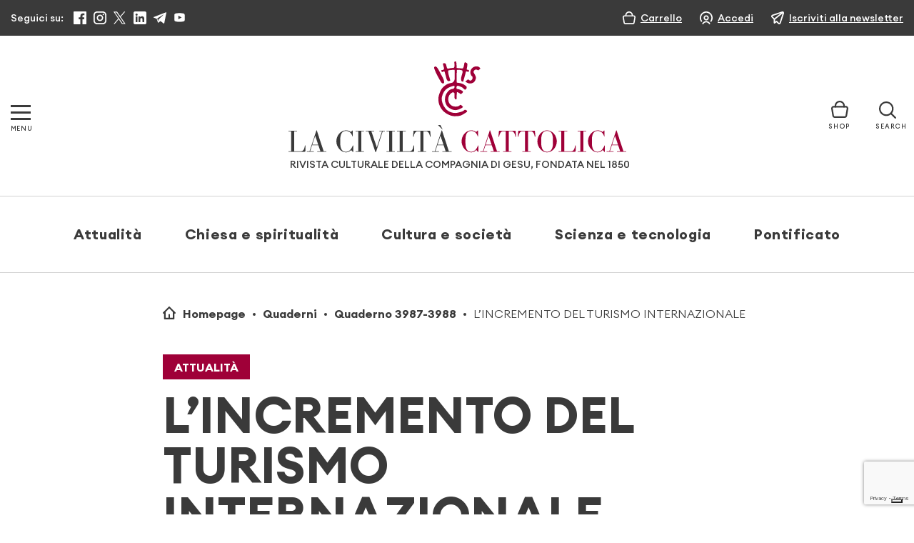

--- FILE ---
content_type: text/html; charset=UTF-8
request_url: https://www.laciviltacattolica.it/articolo/lincremento-del-turismo-internazionale/
body_size: 32483
content:
<!doctype html>
<html lang="it">
<head>
    <meta charset="utf-8">

    <meta name="viewport" content="width=device-width, initial-scale=1, shrink-to-fit=no">
    

    			<script type="text/javascript" class="_iub_cs_skip">
				var _iub = _iub || {};
				_iub.csConfiguration = {
					"siteId": "3128250",
					"cookiePolicyId": "99106215",
				};
			</script>
			<script class="_iub_cs_skip" src="https://cs.iubenda.com/sync/3128250.js"></script>
			
		<!-- All in One SEO 4.8.8 - aioseo.com -->
		<title>L’INCREMENTO DEL TURISMO INTERNAZIONALE | La Civiltà Cattolica</title>
	<meta name="description" content="Il turismo internazionale è diventato un gigante dell’economia, con un miliardo e 200 milioni di persone che hanno attraversato le frontiere nel 2015. L’ultimo decennio del XX secolo è stato caratterizzato da una vera euforia dei viaggi. Ma all’inizio del XXI secolo si è avuto un periodo di difficoltà, con l’estendersi dell’insicurezza in molti Paesi." />
	<meta name="robots" content="max-image-preview:large" />
	<meta name="author" content="Pierre de Charentenay"/>
	<link rel="canonical" href="https://www.laciviltacattolica.it/articolo/lincremento-del-turismo-internazionale/" />
	<meta name="generator" content="All in One SEO (AIOSEO) 4.8.8" />
		<meta property="og:locale" content="it_IT" />
		<meta property="og:site_name" content="La Civiltà Cattolica" />
		<meta property="og:type" content="article" />
		<meta property="og:title" content="L’INCREMENTO DEL TURISMO INTERNAZIONALE | La Civiltà Cattolica" />
		<meta property="og:description" content="Il turismo internazionale è diventato un gigante dell’economia, con un miliardo e 200 milioni di persone che hanno attraversato le frontiere nel 2015. L’ultimo decennio del XX secolo è stato caratterizzato da una vera euforia dei viaggi. Ma all’inizio del XXI secolo si è avuto un periodo di difficoltà, con l’estendersi dell’insicurezza in molti Paesi." />
		<meta property="og:url" content="https://www.laciviltacattolica.it/articolo/lincremento-del-turismo-internazionale/" />
		<meta property="fb:app_id" content="243357375691829" />
		<meta property="og:image" content="https://www.laciviltacattolica.it/wp-content/uploads/2016/11/logo-LCC.jpg" />
		<meta property="og:image:secure_url" content="https://www.laciviltacattolica.it/wp-content/uploads/2016/11/logo-LCC.jpg" />
		<meta property="og:image:width" content="602" />
		<meta property="og:image:height" content="317" />
		<meta property="article:published_time" content="2016-07-31T22:00:00+00:00" />
		<meta property="article:modified_time" content="2023-05-18T14:30:42+00:00" />
		<meta property="article:publisher" content="https://www.facebook.com/civiltacattolica/" />
		<meta name="twitter:card" content="summary" />
		<meta name="twitter:site" content="@civcatt" />
		<meta name="twitter:title" content="L’INCREMENTO DEL TURISMO INTERNAZIONALE | La Civiltà Cattolica" />
		<meta name="twitter:description" content="Il turismo internazionale è diventato un gigante dell’economia, con un miliardo e 200 milioni di persone che hanno attraversato le frontiere nel 2015. L’ultimo decennio del XX secolo è stato caratterizzato da una vera euforia dei viaggi. Ma all’inizio del XXI secolo si è avuto un periodo di difficoltà, con l’estendersi dell’insicurezza in molti Paesi." />
		<meta name="twitter:creator" content="@civcatt" />
		<meta name="twitter:image" content="https://www.laciviltacattolica.it/wp-content/uploads/2016/11/logo-LCC.jpg" />
		<script type="application/ld+json" class="aioseo-schema">
			{"@context":"https:\/\/schema.org","@graph":[{"@type":"BreadcrumbList","@id":"https:\/\/www.laciviltacattolica.it\/articolo\/lincremento-del-turismo-internazionale\/#breadcrumblist","itemListElement":[{"@type":"ListItem","@id":"https:\/\/www.laciviltacattolica.it#listItem","position":1,"name":"Home","item":"https:\/\/www.laciviltacattolica.it","nextItem":{"@type":"ListItem","@id":"https:\/\/www.laciviltacattolica.it\/argomento\/economia\/#listItem","name":"Economia"}},{"@type":"ListItem","@id":"https:\/\/www.laciviltacattolica.it\/argomento\/economia\/#listItem","position":2,"name":"Economia","item":"https:\/\/www.laciviltacattolica.it\/argomento\/economia\/","nextItem":{"@type":"ListItem","@id":"https:\/\/www.laciviltacattolica.it\/articolo\/lincremento-del-turismo-internazionale\/#listItem","name":"L&#8217;INCREMENTO DEL TURISMO INTERNAZIONALE"},"previousItem":{"@type":"ListItem","@id":"https:\/\/www.laciviltacattolica.it#listItem","name":"Home"}},{"@type":"ListItem","@id":"https:\/\/www.laciviltacattolica.it\/articolo\/lincremento-del-turismo-internazionale\/#listItem","position":3,"name":"L&#8217;INCREMENTO DEL TURISMO INTERNAZIONALE","previousItem":{"@type":"ListItem","@id":"https:\/\/www.laciviltacattolica.it\/argomento\/economia\/#listItem","name":"Economia"}}]},{"@type":"Organization","@id":"https:\/\/www.laciviltacattolica.it\/#organization","name":"La Civilt\u00e0 Cattolica","description":"\"Beatus Popolus, Cuius Dominus Deus Eius\"","url":"https:\/\/www.laciviltacattolica.it\/","telephone":"+39066979201","logo":{"@type":"ImageObject","url":"https:\/\/www.laciviltacattolica.it\/wp-content\/uploads\/2016\/11\/logo-LCC.jpg","@id":"https:\/\/www.laciviltacattolica.it\/articolo\/lincremento-del-turismo-internazionale\/#organizationLogo","width":602,"height":317},"image":{"@id":"https:\/\/www.laciviltacattolica.it\/articolo\/lincremento-del-turismo-internazionale\/#organizationLogo"},"sameAs":["https:\/\/www.facebook.com\/civiltacattolica\/","https:\/\/twitter.com\/civcatt","https:\/\/www.instagram.com\/civcatt\/","https:\/\/www.youtube.com\/@civcatt","https:\/\/www.linkedin.com\/company\/626115"]},{"@type":"Person","@id":"https:\/\/www.laciviltacattolica.it\/author\/pierre-de-charentenay\/#author","url":"https:\/\/www.laciviltacattolica.it\/author\/pierre-de-charentenay\/","name":"Pierre de Charentenay","image":{"@type":"ImageObject","@id":"https:\/\/www.laciviltacattolica.it\/articolo\/lincremento-del-turismo-internazionale\/#authorImage","url":"https:\/\/secure.gravatar.com\/avatar\/766364dd27b3fc4c1e476136c7cf0ad1?s=96&d=mm&r=g","width":96,"height":96,"caption":"Pierre de Charentenay"}},{"@type":"WebPage","@id":"https:\/\/www.laciviltacattolica.it\/articolo\/lincremento-del-turismo-internazionale\/#webpage","url":"https:\/\/www.laciviltacattolica.it\/articolo\/lincremento-del-turismo-internazionale\/","name":"L\u2019INCREMENTO DEL TURISMO INTERNAZIONALE | La Civilt\u00e0 Cattolica","description":"Il turismo internazionale \u00e8 diventato un gigante dell\u2019economia, con un miliardo e 200 milioni di persone che hanno attraversato le frontiere nel 2015. L\u2019ultimo decennio del XX secolo \u00e8 stato caratterizzato da una vera euforia dei viaggi. Ma all\u2019inizio del XXI secolo si \u00e8 avuto un periodo di difficolt\u00e0, con l\u2019estendersi dell\u2019insicurezza in molti Paesi.","inLanguage":"it-IT","isPartOf":{"@id":"https:\/\/www.laciviltacattolica.it\/#website"},"breadcrumb":{"@id":"https:\/\/www.laciviltacattolica.it\/articolo\/lincremento-del-turismo-internazionale\/#breadcrumblist"},"author":{"@id":"https:\/\/www.laciviltacattolica.it\/author\/pierre-de-charentenay\/#author"},"creator":{"@id":"https:\/\/www.laciviltacattolica.it\/author\/pierre-de-charentenay\/#author"},"datePublished":"2016-08-01T00:00:00+02:00","dateModified":"2023-05-18T16:30:42+02:00"},{"@type":"WebSite","@id":"https:\/\/www.laciviltacattolica.it\/#website","url":"https:\/\/www.laciviltacattolica.it\/","name":"La Civilt\u00e0 Cattolica","description":"\"Beatus Popolus, Cuius Dominus Deus Eius\"","inLanguage":"it-IT","publisher":{"@id":"https:\/\/www.laciviltacattolica.it\/#organization"}}]}
		</script>
		<!-- All in One SEO -->

<link rel='dns-prefetch' href='//cdn.iubenda.com' />
		<!-- This site uses the Google Analytics by MonsterInsights plugin v9.9.0 - Using Analytics tracking - https://www.monsterinsights.com/ -->
							<script src="//www.googletagmanager.com/gtag/js?id=G-E1L1W3NEJJ"  data-cfasync="false" data-wpfc-render="false" type="text/javascript" async></script>
			<script data-cfasync="false" data-wpfc-render="false" type="text/javascript">
				var mi_version = '9.9.0';
				var mi_track_user = true;
				var mi_no_track_reason = '';
								var MonsterInsightsDefaultLocations = {"page_location":"https:\/\/www.laciviltacattolica.it\/articolo\/lincremento-del-turismo-internazionale\/"};
								if ( typeof MonsterInsightsPrivacyGuardFilter === 'function' ) {
					var MonsterInsightsLocations = (typeof MonsterInsightsExcludeQuery === 'object') ? MonsterInsightsPrivacyGuardFilter( MonsterInsightsExcludeQuery ) : MonsterInsightsPrivacyGuardFilter( MonsterInsightsDefaultLocations );
				} else {
					var MonsterInsightsLocations = (typeof MonsterInsightsExcludeQuery === 'object') ? MonsterInsightsExcludeQuery : MonsterInsightsDefaultLocations;
				}

								var disableStrs = [
										'ga-disable-G-E1L1W3NEJJ',
									];

				/* Function to detect opted out users */
				function __gtagTrackerIsOptedOut() {
					for (var index = 0; index < disableStrs.length; index++) {
						if (document.cookie.indexOf(disableStrs[index] + '=true') > -1) {
							return true;
						}
					}

					return false;
				}

				/* Disable tracking if the opt-out cookie exists. */
				if (__gtagTrackerIsOptedOut()) {
					for (var index = 0; index < disableStrs.length; index++) {
						window[disableStrs[index]] = true;
					}
				}

				/* Opt-out function */
				function __gtagTrackerOptout() {
					for (var index = 0; index < disableStrs.length; index++) {
						document.cookie = disableStrs[index] + '=true; expires=Thu, 31 Dec 2099 23:59:59 UTC; path=/';
						window[disableStrs[index]] = true;
					}
				}

				if ('undefined' === typeof gaOptout) {
					function gaOptout() {
						__gtagTrackerOptout();
					}
				}
								window.dataLayer = window.dataLayer || [];

				window.MonsterInsightsDualTracker = {
					helpers: {},
					trackers: {},
				};
				if (mi_track_user) {
					function __gtagDataLayer() {
						dataLayer.push(arguments);
					}

					function __gtagTracker(type, name, parameters) {
						if (!parameters) {
							parameters = {};
						}

						if (parameters.send_to) {
							__gtagDataLayer.apply(null, arguments);
							return;
						}

						if (type === 'event') {
														parameters.send_to = monsterinsights_frontend.v4_id;
							var hookName = name;
							if (typeof parameters['event_category'] !== 'undefined') {
								hookName = parameters['event_category'] + ':' + name;
							}

							if (typeof MonsterInsightsDualTracker.trackers[hookName] !== 'undefined') {
								MonsterInsightsDualTracker.trackers[hookName](parameters);
							} else {
								__gtagDataLayer('event', name, parameters);
							}
							
						} else {
							__gtagDataLayer.apply(null, arguments);
						}
					}

					__gtagTracker('js', new Date());
					__gtagTracker('set', {
						'developer_id.dZGIzZG': true,
											});
					if ( MonsterInsightsLocations.page_location ) {
						__gtagTracker('set', MonsterInsightsLocations);
					}
										__gtagTracker('config', 'G-E1L1W3NEJJ', {"forceSSL":"true","link_attribution":"true"} );
										window.gtag = __gtagTracker;										(function () {
						/* https://developers.google.com/analytics/devguides/collection/analyticsjs/ */
						/* ga and __gaTracker compatibility shim. */
						var noopfn = function () {
							return null;
						};
						var newtracker = function () {
							return new Tracker();
						};
						var Tracker = function () {
							return null;
						};
						var p = Tracker.prototype;
						p.get = noopfn;
						p.set = noopfn;
						p.send = function () {
							var args = Array.prototype.slice.call(arguments);
							args.unshift('send');
							__gaTracker.apply(null, args);
						};
						var __gaTracker = function () {
							var len = arguments.length;
							if (len === 0) {
								return;
							}
							var f = arguments[len - 1];
							if (typeof f !== 'object' || f === null || typeof f.hitCallback !== 'function') {
								if ('send' === arguments[0]) {
									var hitConverted, hitObject = false, action;
									if ('event' === arguments[1]) {
										if ('undefined' !== typeof arguments[3]) {
											hitObject = {
												'eventAction': arguments[3],
												'eventCategory': arguments[2],
												'eventLabel': arguments[4],
												'value': arguments[5] ? arguments[5] : 1,
											}
										}
									}
									if ('pageview' === arguments[1]) {
										if ('undefined' !== typeof arguments[2]) {
											hitObject = {
												'eventAction': 'page_view',
												'page_path': arguments[2],
											}
										}
									}
									if (typeof arguments[2] === 'object') {
										hitObject = arguments[2];
									}
									if (typeof arguments[5] === 'object') {
										Object.assign(hitObject, arguments[5]);
									}
									if ('undefined' !== typeof arguments[1].hitType) {
										hitObject = arguments[1];
										if ('pageview' === hitObject.hitType) {
											hitObject.eventAction = 'page_view';
										}
									}
									if (hitObject) {
										action = 'timing' === arguments[1].hitType ? 'timing_complete' : hitObject.eventAction;
										hitConverted = mapArgs(hitObject);
										__gtagTracker('event', action, hitConverted);
									}
								}
								return;
							}

							function mapArgs(args) {
								var arg, hit = {};
								var gaMap = {
									'eventCategory': 'event_category',
									'eventAction': 'event_action',
									'eventLabel': 'event_label',
									'eventValue': 'event_value',
									'nonInteraction': 'non_interaction',
									'timingCategory': 'event_category',
									'timingVar': 'name',
									'timingValue': 'value',
									'timingLabel': 'event_label',
									'page': 'page_path',
									'location': 'page_location',
									'title': 'page_title',
									'referrer' : 'page_referrer',
								};
								for (arg in args) {
																		if (!(!args.hasOwnProperty(arg) || !gaMap.hasOwnProperty(arg))) {
										hit[gaMap[arg]] = args[arg];
									} else {
										hit[arg] = args[arg];
									}
								}
								return hit;
							}

							try {
								f.hitCallback();
							} catch (ex) {
							}
						};
						__gaTracker.create = newtracker;
						__gaTracker.getByName = newtracker;
						__gaTracker.getAll = function () {
							return [];
						};
						__gaTracker.remove = noopfn;
						__gaTracker.loaded = true;
						window['__gaTracker'] = __gaTracker;
					})();
									} else {
										console.log("");
					(function () {
						function __gtagTracker() {
							return null;
						}

						window['__gtagTracker'] = __gtagTracker;
						window['gtag'] = __gtagTracker;
					})();
									}
			</script>
			
										<script data-cfasync="false" data-wpfc-render="false" type="text/javascript">
								__gtagTracker( 'config', 'AW-16989633409' );							</script>
											<!-- / Google Analytics by MonsterInsights -->
				<script data-cfasync="false" data-wpfc-render="false" type="text/javascript">
			window.MonsterInsightsDualTracker.helpers.mapProductItem = function (uaItem) {
				var prefixIndex, prefixKey, mapIndex;

				var toBePrefixed = ['id', 'name', 'list_name', 'brand', 'category', 'variant'];

				var item = {};

				var fieldMap = {
					'price': 'price',
					'list_position': 'index',
					'quantity': 'quantity',
					'position': 'index',
				};

				for (mapIndex in fieldMap) {
					if (uaItem.hasOwnProperty(mapIndex)) {
						item[fieldMap[mapIndex]] = uaItem[mapIndex];
					}
				}

				for (prefixIndex = 0; prefixIndex < toBePrefixed.length; prefixIndex++) {
					prefixKey = toBePrefixed[prefixIndex];
					if (typeof uaItem[prefixKey] !== 'undefined') {
						item['item_' + prefixKey] = uaItem[prefixKey];
					}
				}

				return item;
			};

			MonsterInsightsDualTracker.trackers['view_item_list'] = function (parameters) {
				var items = parameters.items;
				var listName, itemIndex, item, itemListName;
				var lists = {
					'_': {items: [], 'send_to': monsterinsights_frontend.v4_id},
				};

				for (itemIndex = 0; itemIndex < items.length; itemIndex++) {
					item = MonsterInsightsDualTracker.helpers.mapProductItem(items[itemIndex]);

					if (typeof item['item_list_name'] === 'undefined') {
						lists['_'].items.push(item);
					} else {
						itemListName = item['item_list_name'];
						if (typeof lists[itemListName] === 'undefined') {
							lists[itemListName] = {
								'items': [],
								'item_list_name': itemListName,
								'send_to': monsterinsights_frontend.v4_id,
							};
						}

						lists[itemListName].items.push(item);
					}
				}

				for (listName in lists) {
					__gtagDataLayer('event', 'view_item_list', lists[listName]);
				}
			};

			MonsterInsightsDualTracker.trackers['select_content'] = function (parameters) {
				const items = parameters.items.map(MonsterInsightsDualTracker.helpers.mapProductItem);
				__gtagDataLayer('event', 'select_item', {items: items, send_to: parameters.send_to});
			};

			MonsterInsightsDualTracker.trackers['view_item'] = function (parameters) {
				const items = parameters.items.map(MonsterInsightsDualTracker.helpers.mapProductItem);
				__gtagDataLayer('event', 'view_item', {items: items, send_to: parameters.send_to});
			};
		</script>
		<script type="text/javascript">
window._wpemojiSettings = {"baseUrl":"https:\/\/s.w.org\/images\/core\/emoji\/14.0.0\/72x72\/","ext":".png","svgUrl":"https:\/\/s.w.org\/images\/core\/emoji\/14.0.0\/svg\/","svgExt":".svg","source":{"concatemoji":"https:\/\/www.laciviltacattolica.it\/wp-includes\/js\/wp-emoji-release.min.js?ver=6.1.9"}};
/*! This file is auto-generated */
!function(e,a,t){var n,r,o,i=a.createElement("canvas"),p=i.getContext&&i.getContext("2d");function s(e,t){var a=String.fromCharCode,e=(p.clearRect(0,0,i.width,i.height),p.fillText(a.apply(this,e),0,0),i.toDataURL());return p.clearRect(0,0,i.width,i.height),p.fillText(a.apply(this,t),0,0),e===i.toDataURL()}function c(e){var t=a.createElement("script");t.src=e,t.defer=t.type="text/javascript",a.getElementsByTagName("head")[0].appendChild(t)}for(o=Array("flag","emoji"),t.supports={everything:!0,everythingExceptFlag:!0},r=0;r<o.length;r++)t.supports[o[r]]=function(e){if(p&&p.fillText)switch(p.textBaseline="top",p.font="600 32px Arial",e){case"flag":return s([127987,65039,8205,9895,65039],[127987,65039,8203,9895,65039])?!1:!s([55356,56826,55356,56819],[55356,56826,8203,55356,56819])&&!s([55356,57332,56128,56423,56128,56418,56128,56421,56128,56430,56128,56423,56128,56447],[55356,57332,8203,56128,56423,8203,56128,56418,8203,56128,56421,8203,56128,56430,8203,56128,56423,8203,56128,56447]);case"emoji":return!s([129777,127995,8205,129778,127999],[129777,127995,8203,129778,127999])}return!1}(o[r]),t.supports.everything=t.supports.everything&&t.supports[o[r]],"flag"!==o[r]&&(t.supports.everythingExceptFlag=t.supports.everythingExceptFlag&&t.supports[o[r]]);t.supports.everythingExceptFlag=t.supports.everythingExceptFlag&&!t.supports.flag,t.DOMReady=!1,t.readyCallback=function(){t.DOMReady=!0},t.supports.everything||(n=function(){t.readyCallback()},a.addEventListener?(a.addEventListener("DOMContentLoaded",n,!1),e.addEventListener("load",n,!1)):(e.attachEvent("onload",n),a.attachEvent("onreadystatechange",function(){"complete"===a.readyState&&t.readyCallback()})),(e=t.source||{}).concatemoji?c(e.concatemoji):e.wpemoji&&e.twemoji&&(c(e.twemoji),c(e.wpemoji)))}(window,document,window._wpemojiSettings);
</script>
<style type="text/css">
img.wp-smiley,
img.emoji {
	display: inline !important;
	border: none !important;
	box-shadow: none !important;
	height: 1em !important;
	width: 1em !important;
	margin: 0 0.07em !important;
	vertical-align: -0.1em !important;
	background: none !important;
	padding: 0 !important;
}
</style>
	<link rel='stylesheet' id='wc-gateway-xpay-css-css' href='https://www.laciviltacattolica.it/wp-content/plugins/wc-gateway-xpay//wc-gateway-xpay.css?ver=6.1.9' type='text/css' media='all' />
<link rel='stylesheet' id='wp-block-library-css' href='https://www.laciviltacattolica.it/wp-includes/css/dist/block-library/style.min.css?ver=6.1.9' type='text/css' media='all' />
<link rel='stylesheet' id='gutenberg-pdfjs-css' href='https://www.laciviltacattolica.it/wp-content/plugins/pdfjs-viewer-shortcode/inc/../blocks/dist/style.css?ver=2.1.8' type='text/css' media='all' />
<style id='safe-svg-svg-icon-style-inline-css' type='text/css'>
.safe-svg-cover{text-align:center}.safe-svg-cover .safe-svg-inside{display:inline-block;max-width:100%}.safe-svg-cover svg{height:100%;max-height:100%;max-width:100%;width:100%}

</style>
<link rel='stylesheet' id='wc-blocks-vendors-style-css' href='https://www.laciviltacattolica.it/wp-content/plugins/woocommerce/packages/woocommerce-blocks/build/wc-blocks-vendors-style.css?ver=10.4.6' type='text/css' media='all' />
<link rel='stylesheet' id='wc-blocks-style-css' href='https://www.laciviltacattolica.it/wp-content/plugins/woocommerce/packages/woocommerce-blocks/build/wc-blocks-style.css?ver=10.4.6' type='text/css' media='all' />
<link rel='stylesheet' id='classic-theme-styles-css' href='https://www.laciviltacattolica.it/wp-includes/css/classic-themes.min.css?ver=1' type='text/css' media='all' />
<style id='global-styles-inline-css' type='text/css'>
body{--wp--preset--color--black: #000000;--wp--preset--color--cyan-bluish-gray: #abb8c3;--wp--preset--color--white: #ffffff;--wp--preset--color--pale-pink: #f78da7;--wp--preset--color--vivid-red: #cf2e2e;--wp--preset--color--luminous-vivid-orange: #ff6900;--wp--preset--color--luminous-vivid-amber: #fcb900;--wp--preset--color--light-green-cyan: #7bdcb5;--wp--preset--color--vivid-green-cyan: #00d084;--wp--preset--color--pale-cyan-blue: #8ed1fc;--wp--preset--color--vivid-cyan-blue: #0693e3;--wp--preset--color--vivid-purple: #9b51e0;--wp--preset--gradient--vivid-cyan-blue-to-vivid-purple: linear-gradient(135deg,rgba(6,147,227,1) 0%,rgb(155,81,224) 100%);--wp--preset--gradient--light-green-cyan-to-vivid-green-cyan: linear-gradient(135deg,rgb(122,220,180) 0%,rgb(0,208,130) 100%);--wp--preset--gradient--luminous-vivid-amber-to-luminous-vivid-orange: linear-gradient(135deg,rgba(252,185,0,1) 0%,rgba(255,105,0,1) 100%);--wp--preset--gradient--luminous-vivid-orange-to-vivid-red: linear-gradient(135deg,rgba(255,105,0,1) 0%,rgb(207,46,46) 100%);--wp--preset--gradient--very-light-gray-to-cyan-bluish-gray: linear-gradient(135deg,rgb(238,238,238) 0%,rgb(169,184,195) 100%);--wp--preset--gradient--cool-to-warm-spectrum: linear-gradient(135deg,rgb(74,234,220) 0%,rgb(151,120,209) 20%,rgb(207,42,186) 40%,rgb(238,44,130) 60%,rgb(251,105,98) 80%,rgb(254,248,76) 100%);--wp--preset--gradient--blush-light-purple: linear-gradient(135deg,rgb(255,206,236) 0%,rgb(152,150,240) 100%);--wp--preset--gradient--blush-bordeaux: linear-gradient(135deg,rgb(254,205,165) 0%,rgb(254,45,45) 50%,rgb(107,0,62) 100%);--wp--preset--gradient--luminous-dusk: linear-gradient(135deg,rgb(255,203,112) 0%,rgb(199,81,192) 50%,rgb(65,88,208) 100%);--wp--preset--gradient--pale-ocean: linear-gradient(135deg,rgb(255,245,203) 0%,rgb(182,227,212) 50%,rgb(51,167,181) 100%);--wp--preset--gradient--electric-grass: linear-gradient(135deg,rgb(202,248,128) 0%,rgb(113,206,126) 100%);--wp--preset--gradient--midnight: linear-gradient(135deg,rgb(2,3,129) 0%,rgb(40,116,252) 100%);--wp--preset--duotone--dark-grayscale: url('#wp-duotone-dark-grayscale');--wp--preset--duotone--grayscale: url('#wp-duotone-grayscale');--wp--preset--duotone--purple-yellow: url('#wp-duotone-purple-yellow');--wp--preset--duotone--blue-red: url('#wp-duotone-blue-red');--wp--preset--duotone--midnight: url('#wp-duotone-midnight');--wp--preset--duotone--magenta-yellow: url('#wp-duotone-magenta-yellow');--wp--preset--duotone--purple-green: url('#wp-duotone-purple-green');--wp--preset--duotone--blue-orange: url('#wp-duotone-blue-orange');--wp--preset--font-size--small: 13px;--wp--preset--font-size--medium: 20px;--wp--preset--font-size--large: 36px;--wp--preset--font-size--x-large: 42px;--wp--preset--spacing--20: 0.44rem;--wp--preset--spacing--30: 0.67rem;--wp--preset--spacing--40: 1rem;--wp--preset--spacing--50: 1.5rem;--wp--preset--spacing--60: 2.25rem;--wp--preset--spacing--70: 3.38rem;--wp--preset--spacing--80: 5.06rem;}:where(.is-layout-flex){gap: 0.5em;}body .is-layout-flow > .alignleft{float: left;margin-inline-start: 0;margin-inline-end: 2em;}body .is-layout-flow > .alignright{float: right;margin-inline-start: 2em;margin-inline-end: 0;}body .is-layout-flow > .aligncenter{margin-left: auto !important;margin-right: auto !important;}body .is-layout-constrained > .alignleft{float: left;margin-inline-start: 0;margin-inline-end: 2em;}body .is-layout-constrained > .alignright{float: right;margin-inline-start: 2em;margin-inline-end: 0;}body .is-layout-constrained > .aligncenter{margin-left: auto !important;margin-right: auto !important;}body .is-layout-constrained > :where(:not(.alignleft):not(.alignright):not(.alignfull)){max-width: var(--wp--style--global--content-size);margin-left: auto !important;margin-right: auto !important;}body .is-layout-constrained > .alignwide{max-width: var(--wp--style--global--wide-size);}body .is-layout-flex{display: flex;}body .is-layout-flex{flex-wrap: wrap;align-items: center;}body .is-layout-flex > *{margin: 0;}:where(.wp-block-columns.is-layout-flex){gap: 2em;}.has-black-color{color: var(--wp--preset--color--black) !important;}.has-cyan-bluish-gray-color{color: var(--wp--preset--color--cyan-bluish-gray) !important;}.has-white-color{color: var(--wp--preset--color--white) !important;}.has-pale-pink-color{color: var(--wp--preset--color--pale-pink) !important;}.has-vivid-red-color{color: var(--wp--preset--color--vivid-red) !important;}.has-luminous-vivid-orange-color{color: var(--wp--preset--color--luminous-vivid-orange) !important;}.has-luminous-vivid-amber-color{color: var(--wp--preset--color--luminous-vivid-amber) !important;}.has-light-green-cyan-color{color: var(--wp--preset--color--light-green-cyan) !important;}.has-vivid-green-cyan-color{color: var(--wp--preset--color--vivid-green-cyan) !important;}.has-pale-cyan-blue-color{color: var(--wp--preset--color--pale-cyan-blue) !important;}.has-vivid-cyan-blue-color{color: var(--wp--preset--color--vivid-cyan-blue) !important;}.has-vivid-purple-color{color: var(--wp--preset--color--vivid-purple) !important;}.has-black-background-color{background-color: var(--wp--preset--color--black) !important;}.has-cyan-bluish-gray-background-color{background-color: var(--wp--preset--color--cyan-bluish-gray) !important;}.has-white-background-color{background-color: var(--wp--preset--color--white) !important;}.has-pale-pink-background-color{background-color: var(--wp--preset--color--pale-pink) !important;}.has-vivid-red-background-color{background-color: var(--wp--preset--color--vivid-red) !important;}.has-luminous-vivid-orange-background-color{background-color: var(--wp--preset--color--luminous-vivid-orange) !important;}.has-luminous-vivid-amber-background-color{background-color: var(--wp--preset--color--luminous-vivid-amber) !important;}.has-light-green-cyan-background-color{background-color: var(--wp--preset--color--light-green-cyan) !important;}.has-vivid-green-cyan-background-color{background-color: var(--wp--preset--color--vivid-green-cyan) !important;}.has-pale-cyan-blue-background-color{background-color: var(--wp--preset--color--pale-cyan-blue) !important;}.has-vivid-cyan-blue-background-color{background-color: var(--wp--preset--color--vivid-cyan-blue) !important;}.has-vivid-purple-background-color{background-color: var(--wp--preset--color--vivid-purple) !important;}.has-black-border-color{border-color: var(--wp--preset--color--black) !important;}.has-cyan-bluish-gray-border-color{border-color: var(--wp--preset--color--cyan-bluish-gray) !important;}.has-white-border-color{border-color: var(--wp--preset--color--white) !important;}.has-pale-pink-border-color{border-color: var(--wp--preset--color--pale-pink) !important;}.has-vivid-red-border-color{border-color: var(--wp--preset--color--vivid-red) !important;}.has-luminous-vivid-orange-border-color{border-color: var(--wp--preset--color--luminous-vivid-orange) !important;}.has-luminous-vivid-amber-border-color{border-color: var(--wp--preset--color--luminous-vivid-amber) !important;}.has-light-green-cyan-border-color{border-color: var(--wp--preset--color--light-green-cyan) !important;}.has-vivid-green-cyan-border-color{border-color: var(--wp--preset--color--vivid-green-cyan) !important;}.has-pale-cyan-blue-border-color{border-color: var(--wp--preset--color--pale-cyan-blue) !important;}.has-vivid-cyan-blue-border-color{border-color: var(--wp--preset--color--vivid-cyan-blue) !important;}.has-vivid-purple-border-color{border-color: var(--wp--preset--color--vivid-purple) !important;}.has-vivid-cyan-blue-to-vivid-purple-gradient-background{background: var(--wp--preset--gradient--vivid-cyan-blue-to-vivid-purple) !important;}.has-light-green-cyan-to-vivid-green-cyan-gradient-background{background: var(--wp--preset--gradient--light-green-cyan-to-vivid-green-cyan) !important;}.has-luminous-vivid-amber-to-luminous-vivid-orange-gradient-background{background: var(--wp--preset--gradient--luminous-vivid-amber-to-luminous-vivid-orange) !important;}.has-luminous-vivid-orange-to-vivid-red-gradient-background{background: var(--wp--preset--gradient--luminous-vivid-orange-to-vivid-red) !important;}.has-very-light-gray-to-cyan-bluish-gray-gradient-background{background: var(--wp--preset--gradient--very-light-gray-to-cyan-bluish-gray) !important;}.has-cool-to-warm-spectrum-gradient-background{background: var(--wp--preset--gradient--cool-to-warm-spectrum) !important;}.has-blush-light-purple-gradient-background{background: var(--wp--preset--gradient--blush-light-purple) !important;}.has-blush-bordeaux-gradient-background{background: var(--wp--preset--gradient--blush-bordeaux) !important;}.has-luminous-dusk-gradient-background{background: var(--wp--preset--gradient--luminous-dusk) !important;}.has-pale-ocean-gradient-background{background: var(--wp--preset--gradient--pale-ocean) !important;}.has-electric-grass-gradient-background{background: var(--wp--preset--gradient--electric-grass) !important;}.has-midnight-gradient-background{background: var(--wp--preset--gradient--midnight) !important;}.has-small-font-size{font-size: var(--wp--preset--font-size--small) !important;}.has-medium-font-size{font-size: var(--wp--preset--font-size--medium) !important;}.has-large-font-size{font-size: var(--wp--preset--font-size--large) !important;}.has-x-large-font-size{font-size: var(--wp--preset--font-size--x-large) !important;}
.wp-block-navigation a:where(:not(.wp-element-button)){color: inherit;}
:where(.wp-block-columns.is-layout-flex){gap: 2em;}
.wp-block-pullquote{font-size: 1.5em;line-height: 1.6;}
</style>
<link rel='stylesheet' id='amazonpolly-css' href='https://www.laciviltacattolica.it/wp-content/plugins/amazon-polly/public/css/amazonpolly-public.css?ver=1.0.0' type='text/css' media='all' />
<link rel='stylesheet' id='contact-form-7-css' href='https://www.laciviltacattolica.it/wp-content/plugins/contact-form-7/includes/css/styles.css?ver=5.7.7' type='text/css' media='all' />
<link rel='stylesheet' id='woocommerce-layout-css' href='https://www.laciviltacattolica.it/wp-content/plugins/woocommerce/assets/css/woocommerce-layout.css?ver=7.9.0' type='text/css' media='all' />
<link rel='stylesheet' id='woocommerce-smallscreen-css' href='https://www.laciviltacattolica.it/wp-content/plugins/woocommerce/assets/css/woocommerce-smallscreen.css?ver=7.9.0' type='text/css' media='only screen and (max-width: 768px)' />
<link rel='stylesheet' id='woocommerce-general-css' href='https://www.laciviltacattolica.it/wp-content/plugins/woocommerce/assets/css/woocommerce.css?ver=7.9.0' type='text/css' media='all' />
<style id='woocommerce-inline-inline-css' type='text/css'>
.woocommerce form .form-row .required { visibility: visible; }
</style>
<link rel='stylesheet' id='wp-add-custom-css-css' href='https://www.laciviltacattolica.it?display_custom_css=css&#038;ver=6.1.9' type='text/css' media='all' />
<script type='text/javascript' src='https://www.laciviltacattolica.it/wp-includes/js/jquery/jquery.min.js?ver=3.6.1' id='jquery-core-js'></script>
<script type='text/javascript' src='https://www.laciviltacattolica.it/wp-includes/js/jquery/jquery-migrate.min.js?ver=3.3.2' id='jquery-migrate-js'></script>

<script  type="text/javascript" class=" _iub_cs_skip" type='text/javascript' id='iubenda-head-inline-scripts-0'>
            var _iub = _iub || [];
            _iub.csConfiguration ={"floatingPreferencesButtonDisplay":"bottom-right","lang":"it","siteId":"3128250","cookiePolicyId":"99106215","whitelabel":false,"banner":{"closeButtonDisplay":false,"listPurposes":true,"explicitWithdrawal":true,"rejectButtonDisplay":true,"acceptButtonDisplay":true,"customizeButtonDisplay":true,"position":"bottom","style":"light","textColor":"#000000","backgroundColor":"#FFFFFF","customizeButtonCaptionColor":"#4D4D4D","customizeButtonColor":"#DADADA"},"perPurposeConsent":true,"googleAdditionalConsentMode":true}; 
</script>
<script  type="text/javascript" charset="UTF-8" async="" class=" _iub_cs_skip" type='text/javascript' src='//cdn.iubenda.com/cs/iubenda_cs.js?ver=3.10.3' id='iubenda-head-scripts-0-js'></script>
<script type='text/javascript' src='https://www.laciviltacattolica.it/wp-content/plugins/google-analytics-premium/assets/js/frontend-gtag.min.js?ver=9.9.0' id='monsterinsights-frontend-script-js'></script>
<script data-cfasync="false" data-wpfc-render="false" type="text/javascript" id='monsterinsights-frontend-script-js-extra'>/* <![CDATA[ */
var monsterinsights_frontend = {"js_events_tracking":"true","download_extensions":"doc,pdf,ppt,zip,xls,docx,pptx,xlsx","inbound_paths":"[{\"path\":\"\\\/go\\\/\",\"label\":\"affiliate\"},{\"path\":\"\\\/recommend\\\/\",\"label\":\"affiliate\"}]","home_url":"https:\/\/www.laciviltacattolica.it","hash_tracking":"false","v4_id":"G-E1L1W3NEJJ"};/* ]]> */
</script>
<script type='text/javascript' src='https://www.laciviltacattolica.it/wp-content/plugins/amazon-polly/public/js/amazonpolly-public.js?ver=1.0.0' id='amazonpolly-js'></script>
<link rel="https://api.w.org/" href="https://www.laciviltacattolica.it/wp-json/" /><link rel="alternate" type="application/json" href="https://www.laciviltacattolica.it/wp-json/wp/v2/articolo/4064" /><link rel="alternate" type="application/json+oembed" href="https://www.laciviltacattolica.it/wp-json/oembed/1.0/embed?url=https%3A%2F%2Fwww.laciviltacattolica.it%2Farticolo%2Flincremento-del-turismo-internazionale%2F" />
<link rel="alternate" type="text/xml+oembed" href="https://www.laciviltacattolica.it/wp-json/oembed/1.0/embed?url=https%3A%2F%2Fwww.laciviltacattolica.it%2Farticolo%2Flincremento-del-turismo-internazionale%2F&#038;format=xml" />
<!-- Markup (JSON-LD) structured in schema.org ver.4.8.1 START -->
<script type="application/ld+json">
{
    "@context": "https://schema.org",
    "@type": "Article",
    "mainEntityOfPage": {
        "@type": "WebPage",
        "@id": "https://www.laciviltacattolica.it/articolo/lincremento-del-turismo-internazionale/"
    },
    "headline": "L'INCREMENTO DEL TURISMO INTERNAZIONALE",
    "datePublished": "2016-08-01T00:00:00+0200",
    "dateModified": "2023-05-18T16:30:42+0200",
    "author": {
        "@type": "Person",
        "name": "Pierre de Charentenay"
    },
    "description": "Il turismo internazionale è diventato un gigante dell’economia, con un miliardo e 200 milioni di persone che h",
    "publisher": {
        "@type": "Organization",
        "name": "La Civiltà Cattolica"
    }
}
</script>
<!-- Markup (JSON-LD) structured in schema.org END -->
		<script>
			document.documentElement.className = document.documentElement.className.replace('no-js', 'js');
		</script>
				<style>
			.no-js img.lazyload {
				display: none;
			}

			figure.wp-block-image img.lazyloading {
				min-width: 150px;
			}

						.lazyload, .lazyloading {
				opacity: 0;
			}

			.lazyloaded {
				opacity: 1;
				transition: opacity 400ms;
				transition-delay: 0ms;
			}

					</style>
			<noscript><style>.woocommerce-product-gallery{ opacity: 1 !important; }</style></noscript>
	
<!-- Meta Pixel Code -->
<script type='text/javascript'>
!function(f,b,e,v,n,t,s){if(f.fbq)return;n=f.fbq=function(){n.callMethod?
n.callMethod.apply(n,arguments):n.queue.push(arguments)};if(!f._fbq)f._fbq=n;
n.push=n;n.loaded=!0;n.version='2.0';n.queue=[];t=b.createElement(e);t.async=!0;
t.src=v;s=b.getElementsByTagName(e)[0];s.parentNode.insertBefore(t,s)}(window,
document,'script','https://connect.facebook.net/en_US/fbevents.js?v=next');
</script>
<!-- End Meta Pixel Code -->

      <script type='text/javascript'>
        var url = window.location.origin + '?ob=open-bridge';
        fbq('set', 'openbridge', '963336370876139', url);
      </script>
    <script type='text/javascript'>fbq('init', '963336370876139', {}, {
    "agent": "wordpress-6.1.9-3.0.14"
})</script><script type='text/javascript'>
    fbq('track', 'PageView', []);
  </script>
<!-- Meta Pixel Code -->
<noscript>
<img height="1" width="1" style="display:none" alt="fbpx"
src="https://www.facebook.com/tr?id=963336370876139&ev=PageView&noscript=1" />
</noscript>
<!-- End Meta Pixel Code -->
		<style type="text/css" id="wp-custom-css">
			.bg-black .wp-caption-text{
color:#000 !important;
}

.card-author h3 a{
text-decoration:underline !important;
}

.article-container blockquote{
display:block;
border-left: solid 6px;
padding-left:20px;
}
#iubenda-pp{
z-index:999999 !important;
}
@media (max-width: 767.98px){
.card-featured .card-thumb {
    min-height: 220px !important;
}
}

.book-aside .book-cover  img {
    border: 1px solid #d3d3d3;
}

.section-half-carousel.bg-white .book-cover  img {
    border: 1px solid #d3d3d3;
}

.section-half-carousel.bg-white .section-half-carousel-container .owl-item img{
    border: 1px solid #d3d3d3;
}

.wp-block-button a{
color:#fff !important;
border-radius:0px !important;
margin-bottom:24px;
margin-top:24px;

width:auto !important;
}

/* the temporary solution of block*/
.card-featured .card-thumb {
    background-size: contain !important;
}


@media (max-width: 354px){
.header-logo .logo-lettering svg{
margin:auto  !important;
    width: 155px !important;
    height: 14px !important;
}
}


.woocommerce ul#shipping_method li label .woocommerce-Price-amount{
    float:none !important;
}

.section-bg-aside .bg-aside.bg-right {
    background-position: center center !important;
}


.card-bg-aside h3 a:hover {
    color: #fff !important;
    opacity: .8 !important;
}

.wp-block-image .wp-element-caption{
font-size:14px;
text-align:center;
}


@media (min-width: 1169.98px){
  .section-notebook  .card-article-horizontal .card-body{
    min-height:180px;
  }
}


.jssocials-shares .jssocials-share .jssocials-share-link i.fa-twitter {
   background-size: 27px 27px !important; 
}


/* hide-podcast3-https://www.laciviltacattolica.it/podcasts/ or maybe other columns

div#main-wrapper section.section.section-podcast.section-bg.section-bg-right.bg-dark.pt-0.pt-md-3.pt-lg-4.pt-xl-5.pb-3.pb-md-4.pb-lg-5:nth-of-type(4) {
    display: none;
}

*/

.article-container{
 word-wrap: break-word;
}

@media (max-width: 767.98px)
{
.wp-block-image{
display:flex;
justify-content: center;
}
}


a[href="https://vj100.jp/lcc/"] {
    display: none !important;
}


/* modify the original code to center the iframe */
iframe#instagram-embed-0 {
    margin: 0 auto !important;
}


.card-bg-aside-white h4  a:hover {
  color:#333 !important;
}

.card-bg-aside-white.card-bg-aside .card-footer>a:hover {
  color:#333 !important;
}		</style>
		

    <meta name="google-site-verification" content="n5O2WOQIz6QAv0kEhdwhQHENYsREKvSO5cqsFY73IaA" />


    <link rel="stylesheet" href="https://www.laciviltacattolica.it/wp-content/themes/civiltacattolica2023/assets/css/main.css?v=1.7">
    <link rel="stylesheet" href="https://www.laciviltacattolica.it/wp-content/themes/civiltacattolica2023/style.css?v=1.8">
    <link rel="stylesheet" media="print" href="https://www.laciviltacattolica.it/wp-content/themes/civiltacattolica2023/print.css?v=1.7">

</head>

<body>
<!-- svg vault -->
<div class="svg-vault d-none">
    <svg version="1.1" xmlns="http://www.w3.org/2000/svg" xmlns:xlink="http://www.w3.org/1999/xlink">
        <defs>
            <symbol id="svg-social-facebook" viewBox="0 0 32 32">
                <rect id="Rectangle-path" x="0" y="0.035" width="32" height="32" style="fill:none;"/><path id="Facebook" d="M32,30.173c0,0.971 -0.791,1.759 -1.766,1.759l-8.155,0l0,-12.34l4.16,0l0.623,-4.808l-4.783,-0l0,-3.071c0,-1.392 0.389,-2.341 2.394,-2.341l2.558,-0.001l-0,-4.301c-0.443,-0.058 -1.961,-0.189 -3.727,-0.189c-3.687,-0 -6.211,2.241 -6.211,6.357l-0,3.546l-4.17,-0l-0,4.808l4.17,0l-0,12.34l-15.327,0c-0.975,0 -1.766,-0.788 -1.766,-1.759l0,-28.346c0,-0.972 0.791,-1.759 1.766,-1.759l28.468,-0c0.975,-0 1.766,0.787 1.766,1.759l0,28.346"/>
            </symbol>
            <symbol id="svg-social-twitter" viewBox="0 0 1280 1227">
                <rect id="Rectangle-path" x="0" y="0.035" width="32" height="32" style="fill:none;"/><path id="Shape" d="M714.163 519.284L1160.89 0H1055.03L667.137 450.887L357.328 0H0L468.492 681.821L0 1226.37H105.866L515.491 750.218L842.672 1226.37H1200L714.137 519.284H714.163ZM569.165 687.828L521.697 619.934L144.011 79.6944H306.615L611.412 515.685L658.88 583.579L1055.08 1150.3H892.476L569.165 687.854V687.828Z" style="fill-rule:nonzero;"/>
            </symbol>
            <symbol id="svg-social-instagram" viewBox="0 0 32 32">
                <rect id="Rectangle-path" x="0" y="0.035" width="32" height="32" style="fill:none;"/><path id="Shape" d="M23.111,0l-14.222,0c-4.909,0 -8.889,3.98 -8.889,8.889l-0,14.222c-0,4.909 3.98,8.889 8.889,8.889l14.222,0c4.909,0 8.889,-3.98 8.889,-8.889l0,-14.222c0,-4.909 -3.98,-8.889 -8.889,-8.889Zm5.778,23.111c-0.01,3.187 -2.591,5.768 -5.778,5.778l-14.222,-0c-3.187,-0.01 -5.768,-2.591 -5.778,-5.778l0,-14.222c0.01,-3.187 2.591,-5.768 5.778,-5.778l14.222,0c3.187,0.01 5.768,2.591 5.778,5.778l-0,14.222Zm-2.667,-15.555c0,0.981 -0.796,1.777 -1.778,1.777c-0.981,0 -1.777,-0.796 -1.777,-1.777c-0,-0.982 0.796,-1.778 1.777,-1.778c0.982,-0 1.778,0.796 1.778,1.778Zm-10.222,0.444c-4.418,-0 -8,3.582 -8,8c0,4.418 3.582,8 8,8c4.418,0 8,-3.582 8,-8c0.005,-2.123 -0.837,-4.161 -2.338,-5.662c-1.501,-1.501 -3.539,-2.343 -5.662,-2.338Zm0,12.889c-2.7,-0 -4.889,-2.189 -4.889,-4.889c0,-2.7 2.189,-4.889 4.889,-4.889c2.7,0 4.889,2.189 4.889,4.889c-0,1.297 -0.515,2.54 -1.432,3.457c-0.917,0.917 -2.16,1.432 -3.457,1.432Z" style="fill-rule:nonzero;"/>
            </symbol>
            <symbol id="svg-social-youtube" viewBox="0 0 32 32">
                <path d="M 16 4 C 10.814 4 5.3808594 5.0488281 5.3808594 5.0488281 L 5.3671875 5.0644531 C 3.4606632 5.3693645 2 7.0076245 2 9 L 2 15 L 2 15.001953 L 2 21 L 2 21.001953 A 4 4 0 0 0 5.3769531 24.945312 L 5.3808594 24.951172 C 5.3808594 24.951172 10.814 26.001953 15 26.001953 C 19.186 26.001953 24.619141 24.951172 24.619141 24.951172 L 24.621094 24.949219 A 4 4 0 0 0 28 21.001953 L 28 21 L 28 15.001953 L 28 15 L 28 9 A 4 4 0 0 0 24.623047 5.0546875 L 24.619141 5.0488281 C 24.619141 5.0488281 19.186 4 15 4 z M 12 10.398438 L 20 15 L 12 19.601562 L 12 10.398438 z"/>
            </symbol>
            <symbol id="svg-social-linkedin" viewBox="0 0 32 32">
                <rect id="Rectangle-path" x="0" y="0.035" width="32" height="32" style="fill:none;"/><path id="Shape" d="M28.444,0l-24.888,0c-1.964,0 -3.556,1.592 -3.556,3.556l0,24.888c0,1.964 1.592,3.556 3.556,3.556l24.888,0c1.964,0 3.556,-1.592 3.556,-3.556l0,-24.888c0,-1.964 -1.592,-3.556 -3.556,-3.556Zm-18.666,25.778c-0,0.491 -0.398,0.889 -0.889,0.889l-2.667,-0c-0.491,-0 -0.889,-0.398 -0.889,-0.889l0,-12.445c0,-0.491 0.398,-0.889 0.889,-0.889l2.667,0c0.491,0 0.889,0.398 0.889,0.889l-0,12.445Zm-2.222,-15.111c-1.473,-0 -2.667,-1.194 -2.667,-2.667c-0,-1.473 1.194,-2.667 2.667,-2.667c1.472,0 2.666,1.194 2.666,2.667c0,1.473 -1.194,2.667 -2.666,2.667Zm19.111,15.111c-0,0.491 -0.398,0.889 -0.889,0.889l-2.667,-0c-0.491,-0 -0.889,-0.398 -0.889,-0.889l0,-6.667c0,-1.473 -1.194,-2.667 -2.666,-2.667c-1.473,0 -2.667,1.194 -2.667,2.667l-0,6.667c-0,0.491 -0.398,0.889 -0.889,0.889l-2.667,-0c-0.491,-0 -0.889,-0.398 -0.889,-0.889l0,-12.445c0,-0.491 0.398,-0.889 0.889,-0.889l2.667,0c0.491,0 0.889,0.398 0.889,0.889l-0,1.067c1.081,-1.646 2.981,-2.561 4.942,-2.382c2.805,0.346 4.893,2.757 4.836,5.582l-0,8.178Z" style="fill-rule:nonzero;"/>
            </symbol>
            <symbol id="svg-social-telegram" viewBox="0 0 32 32">
                <path class="path1" d="M30.8,2.2L0.6,13.9c-0.8,0.3-0.7,1.3,0,1.6l7.4,2.8l2.9,9.2c0.2,0.6,0.9,0.8,1.4,0.4l4.1-3.4 c0.4-0.4,1-0.4,1.5,0l7.4,5.4c0.5,0.4,1.2,0.1,1.4-0.5L32,3.2C32.1,2.5,31.4,1.9,30.8,2.2z M25,8.3l-11.9,11 c-0.4,0.4-0.7,0.9-0.8,1.5l-0.4,3c-0.1,0.4-0.6,0.4-0.7,0.1l-1.6-5.5c-0.2-0.6,0.1-1.3,0.6-1.6l14.4-8.9C25,7.7,25.3,8.1,25,8.3z"/>
            </symbol>
            <symbol id="svg-login" viewBox="0 0 32 32">
                <rect id="Rectangle-path" x="0" y="0.035" width="32" height="32" style="fill:none;"/><path d="M9.6,15.997c0,-3.535 2.865,-6.4 6.4,-6.4c3.535,-0 6.4,2.865 6.4,6.4c-0,3.534 -2.865,6.399 -6.4,6.399c-3.535,0 -6.4,-2.865 -6.4,-6.399Zm3.2,-0c0,1.767 1.433,3.199 3.2,3.199c1.767,0 3.2,-1.432 3.2,-3.199c-0,-1.768 -1.433,-3.2 -3.2,-3.2c-1.767,-0 -3.2,1.432 -3.2,3.2Z"/><path d="M29.049,25.258c-0.511,0.72 -1.511,0.89 -2.231,0.379c-0.72,-0.511 -0.89,-1.51 -0.379,-2.231c3.77,-5.313 2.947,-12.609 -1.91,-16.95c-4.857,-4.341 -12.201,-4.341 -17.058,-0c-4.857,4.341 -5.68,11.637 -1.91,16.95c0.511,0.721 0.341,1.72 -0.379,2.231c-0.72,0.511 -1.72,0.341 -2.231,-0.379c-4.712,-6.641 -3.684,-15.762 2.388,-21.188c6.072,-5.427 15.25,-5.427 21.322,-0c6.072,5.426 7.1,14.547 2.388,21.188Z"/><path d="M25.706,29.598c0.441,0.765 0.177,1.744 -0.588,2.185c-0.765,0.44 -1.744,0.177 -2.185,-0.589c-1.428,-2.48 -4.071,-4.008 -6.933,-4.008c-2.862,-0 -5.505,1.528 -6.933,4.008c-0.441,0.766 -1.42,1.029 -2.185,0.589c-0.765,-0.441 -1.029,-1.42 -0.588,-2.185c1.998,-3.472 5.7,-5.612 9.706,-5.612c4.006,-0 7.708,2.14 9.706,5.612Z"/>
            </symbol>
            <symbol id="svg-access" viewBox="0 0 32 32">
                <rect id="Rectangle-path" x="0" y="0.035" width="32" height="32" style="fill:none;"/><path id="Shape" d="M28.444,32l-24.888,0c-1.961,0 -3.556,-1.595 -3.556,-3.556l0,-24.888c0,-1.96 1.595,-3.556 3.556,-3.556l24.888,0c1.961,0 3.556,1.596 3.556,3.556l0,24.888c0,1.961 -1.595,3.556 -3.556,3.556Zm-24.888,-28.444l-0,24.888l24.883,0l0.005,-24.888l-24.888,-0Z" style="fill-rule:nonzero;"/><path id="Path" d="M21.333,12.444c0,-2.944 -2.389,-5.333 -5.333,-5.333c-2.944,0 -5.333,2.389 -5.333,5.333c-0,2.057 1.177,3.821 2.883,4.712l-1.106,7.733l7.112,-0l-1.106,-7.733c1.706,-0.891 2.883,-2.655 2.883,-4.712Z" style="fill-rule:nonzero;"/>
            </symbol>
            <symbol id="svg-search" viewBox="0 0 32 32">
                <rect id="Rectangle-path" x="0" y="0.035" width="32" height="32" style="fill:none;"/><path d="M0,13.58c0,-7.5 6.08,-13.58 13.58,-13.58c7.501,0 13.581,6.08 13.581,13.58c-0,7.501 -6.08,13.581 -13.581,13.581c-7.5,-0 -13.58,-6.08 -13.58,-13.581Zm2.964,0c0,5.864 4.753,10.617 10.616,10.617c5.864,-0 10.617,-4.753 10.617,-10.617c-0,-5.863 -4.753,-10.616 -10.617,-10.616c-5.863,0 -10.616,4.753 -10.616,10.616Z"/><path d="M31.566,29.47c0.579,0.579 0.579,1.518 0,2.096c-0.578,0.579 -1.517,0.579 -2.096,0l-8.382,-8.382c-0.578,-0.578 -0.578,-1.517 0,-2.096c0.579,-0.578 1.518,-0.578 2.096,0l8.382,8.382Z"/>
            </symbol>
            <symbol id="svg-shop" viewBox="0 0 32 32">
                <rect id="Rectangle-path" x="0" y="0.035" width="32" height="32" style="fill:none;"/><path d="M27.465,9.68c1.331,0.001 2.595,0.586 3.456,1.6c0.862,1.015 1.234,2.357 1.019,3.671l-0,0.005l-2.217,13.257c-0.364,2.182 -2.249,3.783 -4.461,3.791l-0.005,-0l-18.509,-0c-2.215,-0.003 -4.106,-1.605 -4.471,-3.79l-2.217,-13.258l-0,-0.005c-0.215,-1.314 0.157,-2.656 1.019,-3.671c0.861,-1.014 2.125,-1.599 3.456,-1.6l22.93,-0Zm-0.002,2.964l-22.926,-0c-0.462,0 -0.9,0.203 -1.199,0.555c-0.298,0.352 -0.428,0.817 -0.353,1.272l2.216,13.254c0.126,0.758 0.782,1.314 1.55,1.314l18.502,0c0.767,-0.002 1.42,-0.558 1.546,-1.314l2.216,-13.254c0.075,-0.455 -0.055,-0.92 -0.353,-1.272c-0.299,-0.352 -0.737,-0.555 -1.199,-0.555Z"/><path d="M9.416,11.162c-0,0.818 -0.665,1.482 -1.483,1.482c-0.817,-0 -1.482,-0.664 -1.482,-1.482l0,-1.613c0,-5.274 4.275,-9.549 9.549,-9.549c5.274,-0 9.549,4.275 9.549,9.549l-0,1.613c-0,0.818 -0.665,1.482 -1.482,1.482c-0.818,-0 -1.483,-0.664 -1.483,-1.482l0,-1.613c0,-3.637 -2.947,-6.585 -6.584,-6.585c-3.637,0 -6.584,2.948 -6.584,6.585l-0,1.613Z"/>
            </symbol>
            <symbol id="svg-arrow-left" viewBox="0 0 32 32">
                <rect id="Rectangle-path" x="0" y="0.035" width="32" height="32" style="fill:none;"/><path d="M5.423,14.426l25.003,0c0.869,0 1.574,0.705 1.574,1.574c0,0.869 -0.705,1.574 -1.574,1.574l-25.003,0l5.268,5.172c0.62,0.608 0.629,1.606 0.02,2.225c-0.608,0.62 -1.605,0.629 -2.225,0.021l-8.015,-7.869c-0.099,-0.097 -0.184,-0.206 -0.253,-0.323c-0.137,-0.232 -0.216,-0.502 -0.218,-0.79l0,-0.02c0.002,-0.288 0.081,-0.558 0.218,-0.79c0.069,-0.117 0.154,-0.226 0.253,-0.323l8.015,-7.869c0.62,-0.608 1.617,-0.599 2.225,0.021c0.609,0.619 0.6,1.617 -0.02,2.225l-5.268,5.172Z"/>
            </symbol>
            <symbol id="svg-arrow-right" viewBox="0 0 32 32">
                <rect id="Rectangle-path" x="0" y="0.035" width="32" height="32" style="fill:none;"/><path d="M26.577,14.426l-25.003,0c-0.869,0 -1.574,0.705 -1.574,1.574c0,0.869 0.705,1.574 1.574,1.574l25.003,0l-5.268,5.172c-0.62,0.608 -0.629,1.606 -0.02,2.225c0.608,0.62 1.605,0.629 2.225,0.021l8.015,-7.869c0.099,-0.097 0.184,-0.206 0.253,-0.323c0.137,-0.232 0.216,-0.502 0.218,-0.79l0,-0.02c-0.002,-0.288 -0.081,-0.558 -0.218,-0.79c-0.069,-0.117 -0.154,-0.226 -0.253,-0.323l-8.015,-7.869c-0.62,-0.608 -1.617,-0.599 -2.225,0.021c-0.609,0.619 -0.6,1.617 0.02,2.225l5.268,5.172Z"/>
            </symbol>
            <symbol id="svg-login" viewBox="0 0 32 32">
                <rect id="Rectangle-path" x="0" y="0.035" width="32" height="32" style="fill:none;"/><path d="M9.6,15.997c0,-3.535 2.865,-6.4 6.4,-6.4c3.535,-0 6.4,2.865 6.4,6.4c-0,3.534 -2.865,6.399 -6.4,6.399c-3.535,0 -6.4,-2.865 -6.4,-6.399Zm3.2,-0c0,1.767 1.433,3.199 3.2,3.199c1.767,0 3.2,-1.432 3.2,-3.199c-0,-1.768 -1.433,-3.2 -3.2,-3.2c-1.767,-0 -3.2,1.432 -3.2,3.2Z"/><path d="M29.049,25.258c-0.511,0.72 -1.511,0.89 -2.231,0.379c-0.72,-0.511 -0.89,-1.51 -0.379,-2.231c3.77,-5.313 2.947,-12.609 -1.91,-16.95c-4.857,-4.341 -12.201,-4.341 -17.058,-0c-4.857,4.341 -5.68,11.637 -1.91,16.95c0.511,0.721 0.341,1.72 -0.379,2.231c-0.72,0.511 -1.72,0.341 -2.231,-0.379c-4.712,-6.641 -3.684,-15.762 2.388,-21.188c6.072,-5.427 15.25,-5.427 21.322,-0c6.072,5.426 7.1,14.547 2.388,21.188Z"/><path d="M25.706,29.598c0.441,0.765 0.177,1.744 -0.588,2.185c-0.765,0.44 -1.744,0.177 -2.185,-0.589c-1.428,-2.48 -4.071,-4.008 -6.933,-4.008c-2.862,-0 -5.505,1.528 -6.933,4.008c-0.441,0.766 -1.42,1.029 -2.185,0.589c-0.765,-0.441 -1.029,-1.42 -0.588,-2.185c1.998,-3.472 5.7,-5.612 9.706,-5.612c4.006,-0 7.708,2.14 9.706,5.612Z"/>
            </symbol>
            <symbol id="svg-newsletter" viewBox="0 0 32 32">
                <rect id="Rectangle-path" x="0" y="0.035" width="32" height="32" style="fill:none;"/><path d="M13.216,26.954l-4.276,3.145c-0.486,0.357 -1.132,0.411 -1.67,0.139c-0.539,-0.273 -0.878,-0.825 -0.878,-1.428l-0,-8.92l-5.166,-4.937c-0.008,-0.008 -0.016,-0.016 -0.024,-0.024c-1.002,-1 -1.416,-2.447 -1.095,-3.826c0.32,-1.378 1.331,-2.493 2.671,-2.948l0.008,-0.003l23.83,-7.942c1.47,-0.49 3.09,-0.107 4.186,0.988c1.095,1.096 1.478,2.716 0.988,4.185l-7.942,23.843l-0.003,0.009c-0.455,1.34 -1.57,2.35 -2.948,2.671c-1.379,0.321 -2.826,-0.093 -3.825,-1.094l-3.856,-3.858Zm1.292,-3.235l4.828,4.831c0.218,0.219 0.534,0.309 0.835,0.239c0.301,-0.07 0.544,-0.29 0.644,-0.582l7.939,-23.835c0.107,-0.32 0.023,-0.673 -0.215,-0.911c-0.238,-0.239 -0.591,-0.322 -0.911,-0.215c-0,-0 -23.822,7.939 -23.822,7.939c-0.293,0.1 -0.513,0.343 -0.583,0.644c-0.069,0.298 0.019,0.61 0.232,0.828l5.642,5.393c0.316,0.302 0.495,0.719 0.495,1.156l-0,6.441l2.836,-2.086c0.637,-0.468 1.521,-0.401 2.08,0.158Z"/><path d="M28.569,0.97c0.693,-0.546 1.7,-0.426 2.246,0.267c0.547,0.694 0.427,1.701 -0.267,2.247l-21.566,16.979c-0.694,0.547 -1.701,0.427 -2.247,-0.267c-0.547,-0.694 -0.427,-1.701 0.267,-2.247l21.567,-16.979Z"/>
            </symbol>
        </defs>
    </svg>
</div>
<!-- /end svg vault -->




<!-- Left menu element-->
<nav class="cbp-spmenu cbp-spmenu-vertical cbp-spmenu-left perfect-scrollbar">
    <div class="mega-menu-mobile">

    </div>
    <div class="menu-topbar-mobile">

    </div>
    <div class="menu-footer-mobile">

    </div>
</nav>
<!-- End Left menu element-->


<div id="main-wrapper" class="push_container">
    <header id="main-header">
        <div class="top-header">
            <div class="container top-header-container" id="menu-topbar">
                <div class="top-header-socials">
                    <p>Seguici su:</p>
                    <a target="_blank" href="https://www.facebook.com/civiltacattolica">
                        <svg class="svg-social-facebook"><use xmlns:xlink="http://www.w3.org/1999/xlink" xlink:href="#svg-social-facebook"></use></svg>
                    </a>
                    <a target="_blank" href="https://www.instagram.com/civcatt/" title>
                        <svg class="svg-social-instagram"><use xmlns:xlink="http://www.w3.org/1999/xlink" xlink:href="#svg-social-instagram"></use></svg>
                    </a>
                    <a target="_blank" href="https://twitter.com/civcatt">
                        <svg class="svg-social-twitter"><use xmlns:xlink="http://www.w3.org/1999/xlink" xlink:href="#svg-social-twitter"></use></svg>
                    </a>
                    <a target="_blank" href="https://www.linkedin.com/company/la-civilta-cattolica/" title="linkedin">
                        <svg class="svg-social-linkedin"><use xmlns:xlink="http://www.w3.org/1999/xlink" xlink:href="#svg-social-linkedin"></use></svg>
                    </a>
                    <a target="_blank" href="http://t.me/civcatt">
                        <svg class="svg-social-telegram"><use xmlns:xlink="http://www.w3.org/1999/xlink" xlink:href="#svg-social-telegram"></use></svg>
                    </a>
                    <a target="_blank" href="https://www.youtube.com/civcatt">
                        <svg class="svg-social-youtube"><use xmlns:xlink="http://www.w3.org/1999/xlink" xlink:href="#svg-social-youtube "></use></svg>
                    </a>
                </div><!-- /top-header-socials -->
                <div class="top-header-utilities">
                    <a href="https://www.laciviltacattolica.it/carrello/">
                        <svg class="svg-shop"><use xmlns:xlink="http://www.w3.org/1999/xlink" xlink:href="#svg-shop"></use></svg>
                        <span>Carrello
                </span>
                    </a>
                                            <a href="https://www.laciviltacattolica.it/wp-login.php">
                            <svg class="svg-login"><use xmlns:xlink="http://www.w3.org/1999/xlink" xlink:href="#svg-login"></use></svg>
                            <span>Accedi</span>
                        </a>
                                            <a target="_blank" href="https://laciviltacattolica.us14.list-manage.com/subscribe?u=441b2200731c72bb723ede881&id=9d2f468610">
                        <svg class="svg-newsletter"><use xmlns:xlink="http://www.w3.org/1999/xlink" xlink:href="#svg-newsletter"></use></svg>
                        <span>Iscriviti alla newsletter</span>
                    </a>
                </div><!-- /top-header-utilities -->
            </div><!-- /container -->
        </div><!-- /top-header -->
        <div class="header-content">
            <div class="container header-container">
                <div class="header-menu">
                    <div class="header-menu-hamburger">
                        <button class="hamburger hamburger--spin-r toggle-menu menu-left push-body d-xl-none" type="button">
                  <span class="hamburger-box">
                    <span class="hamburger-inner"></span>
                  </span>
                        </button>
                        <button class="mega-menu-toggle hamburger hamburger--spin-r d-none d-xl-block" type="button">
                  <span class="hamburger-box">
                    <span class="hamburger-inner"></span>
                  </span>
                        </button>
                        <span class="label-hamburger">Menu</span>
                    </div><!-- /header-menu-hamburger -->
                    <div class="mega-menu">
                        <div class="container" id="mega-menu">
                            <div class="row">
                                <div class="col-xl-3">
                                    <div class="mega-menu-group"><h3>Attualità</h3><div class="menu-attualita-container"><ul id="menu-attualita" class="menu"><li id="menu-item-33184" class="menu-item menu-item-type-taxonomy menu-item-object-argomento menu-item-33184"><a href="https://www.laciviltacattolica.it/argomento/politica/">Politica</a></li>
<li id="menu-item-33185" class="menu-item menu-item-type-taxonomy menu-item-object-argomento menu-item-33185"><a href="https://www.laciviltacattolica.it/argomento/diritti/">Diritti</a></li>
<li id="menu-item-33188" class="menu-item menu-item-type-taxonomy menu-item-object-argomento current-articolo-ancestor current-menu-parent current-articolo-parent menu-item-33188"><a href="https://www.laciviltacattolica.it/argomento/economia/">Economia</a></li>
<li id="menu-item-33186" class="menu-item menu-item-type-taxonomy menu-item-object-argomento menu-item-33186"><a href="https://www.laciviltacattolica.it/argomento/ecologia/">Ecologia</a></li>
<li id="menu-item-33189" class="menu-item menu-item-type-taxonomy menu-item-object-argomento menu-item-33189"><a href="https://www.laciviltacattolica.it/argomento/mondo/">Mondo</a></li>
</ul></div></div>                                    <div class="mega-menu-group"><h3>Pontificato</h3><div class="menu-pontificato-container"><ul id="menu-pontificato" class="menu"><li id="menu-item-33221" class="menu-item menu-item-type-taxonomy menu-item-object-argomento menu-item-33221"><a href="https://www.laciviltacattolica.it/argomento/conversazioni/">Conversazioni</a></li>
<li id="menu-item-33222" class="menu-item menu-item-type-taxonomy menu-item-object-argomento menu-item-33222"><a href="https://www.laciviltacattolica.it/argomento/magistero/">Magistero</a></li>
<li id="menu-item-33223" class="menu-item menu-item-type-taxonomy menu-item-object-argomento menu-item-33223"><a href="https://www.laciviltacattolica.it/argomento/viaggi-apostolici/">Viaggi apostolici</a></li>
</ul></div></div>                                </div><!-- /col-xl-3 -->
                                <div class="col-xl-3">
                                    <div class="mega-menu-group"><h3>Cultura e Società</h3><div class="menu-cultura-e-societa-container"><ul id="menu-cultura-e-societa" class="menu"><li id="menu-item-33204" class="menu-item menu-item-type-taxonomy menu-item-object-argomento menu-item-33204"><a href="https://www.laciviltacattolica.it/argomento/letteratura/">Letteratura</a></li>
<li id="menu-item-33205" class="menu-item menu-item-type-taxonomy menu-item-object-argomento menu-item-33205"><a href="https://www.laciviltacattolica.it/argomento/storia/">Storia</a></li>
<li id="menu-item-33206" class="menu-item menu-item-type-taxonomy menu-item-object-argomento menu-item-33206"><a href="https://www.laciviltacattolica.it/argomento/filosofia/">Filosofia</a></li>
<li id="menu-item-33207" class="menu-item menu-item-type-taxonomy menu-item-object-argomento menu-item-33207"><a href="https://www.laciviltacattolica.it/argomento/psicologia/">Psicologia</a></li>
<li id="menu-item-33208" class="menu-item menu-item-type-taxonomy menu-item-object-argomento menu-item-33208"><a href="https://www.laciviltacattolica.it/argomento/sociologia/">Sociologia</a></li>
<li id="menu-item-33209" class="menu-item menu-item-type-taxonomy menu-item-object-argomento menu-item-33209"><a href="https://www.laciviltacattolica.it/argomento/cinema/">Cinema</a></li>
<li id="menu-item-33210" class="menu-item menu-item-type-taxonomy menu-item-object-argomento menu-item-33210"><a href="https://www.laciviltacattolica.it/argomento/arte/">Arte</a></li>
<li id="menu-item-33211" class="menu-item menu-item-type-taxonomy menu-item-object-argomento menu-item-33211"><a href="https://www.laciviltacattolica.it/argomento/musica/">Musica</a></li>
<li id="menu-item-33212" class="menu-item menu-item-type-taxonomy menu-item-object-argomento menu-item-33212"><a href="https://www.laciviltacattolica.it/argomento/media/">Media</a></li>
<li id="menu-item-33213" class="menu-item menu-item-type-taxonomy menu-item-object-argomento menu-item-33213"><a href="https://www.laciviltacattolica.it/argomento/teatro/">Teatro</a></li>
</ul></div></div>                                </div><!-- /col-xl-3 -->
                                <div class="col-xl-3">
                                    <div class="mega-menu-group"><h3>Scienza e Tecnologia</h3><div class="menu-scienza-e-tecnologia-container"><ul id="menu-scienza-e-tecnologia" class="menu"><li id="menu-item-33224" class="menu-item menu-item-type-taxonomy menu-item-object-argomento menu-item-33224"><a href="https://www.laciviltacattolica.it/argomento/fisica/">Fisica</a></li>
<li id="menu-item-33225" class="menu-item menu-item-type-taxonomy menu-item-object-argomento menu-item-33225"><a href="https://www.laciviltacattolica.it/argomento/astronomia/">Astronomia</a></li>
<li id="menu-item-33226" class="menu-item menu-item-type-taxonomy menu-item-object-argomento menu-item-33226"><a href="https://www.laciviltacattolica.it/argomento/genetica/">Genetica</a></li>
<li id="menu-item-33227" class="menu-item menu-item-type-taxonomy menu-item-object-argomento menu-item-33227"><a href="https://www.laciviltacattolica.it/argomento/intelligenza-artificiale/">Intelligenza artificiale</a></li>
</ul></div></div>                                    <div class="mega-menu-group"><h3>Eventi</h3><div class="menu-eventi-container"><ul id="menu-eventi" class="menu"><li id="menu-item-33218" class="menu-item menu-item-type-taxonomy menu-item-object-tipologia menu-item-33218"><a href="https://www.laciviltacattolica.it/tipologia/conferenze/">Conferenze</a></li>
<li id="menu-item-33219" class="menu-item menu-item-type-taxonomy menu-item-object-tipologia menu-item-33219"><a href="https://www.laciviltacattolica.it/tipologia/presentazioni/">Presentazioni</a></li>
<li id="menu-item-44723" class="menu-item menu-item-type-custom menu-item-object-custom menu-item-44723"><a href="https://www.laciviltacattolica.it/tipologia/concerti/">Concerti</a></li>
</ul></div></div>                                </div><!-- /col-xl-3 -->
                                <div class="col-xl-3">
                                    <div class="mega-menu-group"><h3>Chiesa e Spiritualità</h3><div class="menu-chiesa-e-spiritualita-container"><ul id="menu-chiesa-e-spiritualita" class="menu"><li id="menu-item-33192" class="menu-item menu-item-type-taxonomy menu-item-object-argomento menu-item-33192"><a href="https://www.laciviltacattolica.it/argomento/bibbia/">Bibbia</a></li>
<li id="menu-item-33193" class="menu-item menu-item-type-taxonomy menu-item-object-argomento menu-item-33193"><a href="https://www.laciviltacattolica.it/argomento/dialogo-interreligioso/">Dialogo interreligioso</a></li>
<li id="menu-item-33194" class="menu-item menu-item-type-taxonomy menu-item-object-argomento menu-item-33194"><a href="https://www.laciviltacattolica.it/argomento/diritto-canonico/">Diritto canonico</a></li>
<li id="menu-item-33196" class="menu-item menu-item-type-taxonomy menu-item-object-argomento menu-item-33196"><a href="https://www.laciviltacattolica.it/argomento/vita-spirituale/">Vita spirituale</a></li>
<li id="menu-item-33197" class="menu-item menu-item-type-taxonomy menu-item-object-argomento menu-item-33197"><a href="https://www.laciviltacattolica.it/argomento/teologia/">Teologia</a></li>
<li id="menu-item-33198" class="menu-item menu-item-type-taxonomy menu-item-object-argomento menu-item-33198"><a href="https://www.laciviltacattolica.it/argomento/santi/">Santi</a></li>
<li id="menu-item-33200" class="menu-item menu-item-type-taxonomy menu-item-object-argomento menu-item-33200"><a href="https://www.laciviltacattolica.it/argomento/patristica/">Patristica</a></li>
<li id="menu-item-33201" class="menu-item menu-item-type-taxonomy menu-item-object-argomento menu-item-33201"><a href="https://www.laciviltacattolica.it/argomento/liturgia/">Liturgia</a></li>
<li id="menu-item-33202" class="menu-item menu-item-type-taxonomy menu-item-object-argomento menu-item-33202"><a href="https://www.laciviltacattolica.it/argomento/pastorale/">Pastorale</a></li>
<li id="menu-item-33203" class="menu-item menu-item-type-taxonomy menu-item-object-argomento menu-item-33203"><a href="https://www.laciviltacattolica.it/argomento/storie/">Storie</a></li>
</ul></div></div>                                </div><!-- /col-xl-3 -->
                            </div><!-- /row -->
                            <div class="row row-flags">
    <div class="col">
        <div class="flags-wrapper">
            <h3>Edizioni internazionali</h3>
            <div class="flags">
                <a href="https://www.gjwm.org/">
                    <img src="https://www.laciviltacattolica.it/wp-content/themes/civiltacattolica2023/assets/img/flags/flag-china.svg">
                </a>
                <a href="https://laciviltacattolica.kr/">
                    <img src="https://www.laciviltacattolica.it/wp-content/themes/civiltacattolica2023/assets/img/flags/flag-south-korea.svg">
                </a>
                <a href="https://www.laciviltacattolica.com/">
                    <img src="https://www.laciviltacattolica.it/wp-content/themes/civiltacattolica2023/assets/img/flags/flag-united-kingdom.svg">
                </a>
                <a href="https://www.laciviltacattolica.es/">
                    <img src="https://www.laciviltacattolica.it/wp-content/themes/civiltacattolica2023/assets/img/flags/flag-spain.svg">
                </a>
                <a href="https://www.civiltacattolica.fr/">
                    <img src="https://www.laciviltacattolica.it/wp-content/themes/civiltacattolica2023/assets/img/flags/flag-france.svg">
                </a>
                <a href="https://vj100.jp/lcc/">
                    <img src="https://www.laciviltacattolica.it/wp-content/themes/civiltacattolica2023/assets/img/flags/flag-japan.svg">
                </a>
                <a href="https://laciviltacattolica.ru/">
                    <img src="https://www.laciviltacattolica.it/wp-content/themes/civiltacattolica2023/assets/img/flags/flag-russia.svg">
                </a>
                <a href="https://www.laciviltacattolica.com.br/">
                    <img src="https://www.laciviltacattolica.it/wp-content/themes/civiltacattolica2023/assets/img/flags/flag-portugal.svg">
                </a>
            </div><!-- /flags -->
        </div><!-- /flags-wrapper -->
    </div><!-- /col -->
</div><!-- /row -->                        </div><!-- /container -->
                    </div><!-- /megamenu -->
                </div><!-- /header-menu -->
                <div class="header-logo">
                    <a class="logo-wrapper" href="https://www.laciviltacattolica.it">
                        <span class="logo-brand">
                          <svg width="100%" height="100%" viewBox="0 0 49 58" version="1.1" xmlns="http://www.w3.org/2000/svg" xmlns:xlink="http://www.w3.org/1999/xlink" xml:space="preserve" xmlns:serif="http://www.serif.com/" style="fill-rule:evenodd;clip-rule:evenodd;stroke-linejoin:round;stroke-miterlimit:2;"><path id="Fill-1" d="M0.651,5.438c0.917,-0.509 1.546,0.073 2.489,1.065c0.943,0.993 3.295,5.512 3.845,6.657c0.55,1.145 3.226,5.46 3.409,7.393c0.102,1.064 0.362,2.148 -0.659,2.606c-1.022,0.458 -2.122,-0.916 -2.672,-1.756c-0.55,-0.839 -3.064,-5.328 -4.085,-7.319c-1.022,-1.992 -2.677,-5.833 -2.908,-6.902c-0.235,-1.094 0.164,-1.513 0.581,-1.744Zm7.078,4.898c-0.222,-0.407 -0.178,-0.942 -0.026,-1.146c0.152,-0.203 0.709,-0.051 1.215,-0.178c0.507,-0.127 0.76,-0.152 1.17,-0.508c0.411,-0.356 0.324,-0.866 0.349,-1.317c0.026,-0.452 -0.456,-1.584 -0.506,-1.89c-0.051,-0.305 -0.304,-1.093 -0.455,-1.602c-0.153,-0.51 -0.279,-1.12 -0.026,-1.527c0.253,-0.407 1.165,-0.229 1.823,-0.229c0.658,-0 0.936,0.789 1.189,1.119c0.253,0.331 0.481,1.603 0.582,2.061c0.102,0.458 0.532,2.068 1.038,2.367c0.506,0.299 0.709,0.025 1.165,-0c0.455,-0.026 1.037,-0.299 2.379,-0.484c1.341,-0.184 2.506,-0.203 2.809,-0.28c0.304,-0.076 0.481,-0.229 0.735,-0.585c0.252,-0.356 0.177,-0.687 0.303,-1.219c0.127,-0.533 -0.076,-2.674 -0.126,-3.335c-0.051,-0.662 0.075,-1.374 0.278,-1.476c0.203,-0.102 0.911,-0.178 1.417,-0c0.507,0.178 0.329,1.043 0.481,2.01c0.152,0.967 0.178,3.384 0.228,4.173c0.051,0.789 0.354,0.585 0.734,0.661c0.38,0.077 3.012,0.236 4.278,0.357c1.265,0.12 1.468,0.025 1.62,-0.121c0.152,-0.147 0.582,-0.973 0.784,-1.661c0.203,-0.686 0.558,-2.468 0.633,-3.206c0.076,-0.737 0.506,-1.323 0.861,-1.399c0.354,-0.076 1.747,0.712 1.747,0.712c-0,0 0.708,0.611 0.733,1.018c0.026,0.407 -0.354,2.875 -0.404,3.664c-0.051,0.789 -0.456,1.349 -0.406,1.934c0.051,0.585 0.999,0.478 1.365,0.56c0.913,0.203 0.964,0.33 1.04,0.636c0.076,0.305 -0.152,1.374 -0.734,1.654c-0.582,0.28 -0.607,-0.305 -0.911,-0.509c-0.304,-0.203 -1.038,-0.178 -1.342,-0.026c-0.304,0.153 -0.582,1.731 -0.734,2.316c-0.152,0.585 -2.253,8.219 -2.379,8.397c-0.126,0.178 -1.139,-0.153 -1.493,-0.357c-0.355,-0.203 -0.684,-1.348 -0.76,-1.857c-0.076,-0.509 0.178,-2.112 0.228,-2.443c0.051,-0.331 1.139,-4.045 1.24,-4.529c0.102,-0.483 0.203,-1.272 0.177,-1.603c-0.025,-0.33 -0.329,-0.942 -0.43,-1.043c-0.101,-0.102 -0.709,-0.229 -1.215,-0.356c-0.506,-0.127 -3.518,-0.331 -3.746,-0.33c-0.228,0.001 -0.43,0.253 -0.633,0.508c-0.202,0.254 -0.101,1.018 -0.126,1.297c-0.025,0.28 -0.228,11.782 0.076,11.807c0.303,0.025 2.759,0.204 4.708,0.789c1.949,0.585 3.644,1.73 4.834,2.697c1.19,0.967 0.937,2.035 0.633,2.595c-0.304,0.56 -1.316,1.425 -1.569,1.399c-0.254,-0.025 -1.696,-1.45 -2.582,-2.188c-0.886,-0.738 -4.531,-2.061 -5.113,-2.086c-0.582,-0.026 -1.19,0.992 -1.291,1.425c-0.101,0.432 0.127,1.857 0.354,1.959c0.228,0.102 1.215,0.127 2.683,0.56c1.468,0.432 2.962,1.374 3.468,1.756c0.506,0.381 0.329,0.788 0.203,1.271c-0.127,0.485 -1.798,1.731 -1.949,1.909c-0.152,0.178 -0.406,-0.026 -0.684,-0.305c-0.279,-0.281 -2.556,-1.68 -3.037,-1.807c-0.481,-0.127 -0.684,0.433 -0.734,1.069c-0.051,0.636 -0,6.158 -0.354,6.488c-0.355,0.331 -1.165,0 -1.469,-0.229c-0.303,-0.229 -0.556,-1.323 -0.582,-2.086c-0.025,-0.764 0.05,-3.003 0.026,-3.665c-0.026,-0.661 -0.481,-0.941 -0.887,-1.144c-0.405,-0.204 -0.885,-0.23 -1.392,-0.077c-0.506,0.153 -2.607,1.679 -3.442,3.283c-0.835,1.603 -1.316,4.605 -0.278,7.099c1.037,2.494 3.544,4.554 7.239,4.529c3.695,-0.025 4.302,-1.578 4.581,-1.679c0.279,-0.102 0.658,-0.153 1.088,0.026c0.431,0.177 1.949,1.704 1.949,1.882c0,0.178 0.051,0.382 -0.936,1.068c-0.987,0.688 -4.531,2.444 -7.092,2.444c-2.562,-0 -5.412,-1.426 -7.564,-3.181c-2.151,-1.756 -3.037,-5.216 -3.264,-6.31c-0.228,-1.095 -0.102,-3.791 0.48,-5.726c0.582,-1.933 2.354,-4.427 3.468,-5.369c1.113,-0.941 2.227,-1.475 2.936,-1.628c0.709,-0.153 1.443,-0.102 1.848,-0.356c0.405,-0.254 0.937,-0.662 1.114,-1.043c0.176,-0.382 0.176,-1.196 0.202,-1.603c0.025,-0.408 -0.405,-0.433 -0.633,-0.458c-0.228,-0.026 -3.781,0.838 -6.657,2.493c-3.162,1.82 -5.182,5.257 -6.051,9.206c-0.781,3.553 0.559,8.173 3.545,12.015c2.987,3.842 7.644,4.885 10.176,4.962c2.531,0.076 6.935,-1.221 8.175,-1.858c1.24,-0.636 1.924,-1.475 2.405,-1.501c0.481,-0.025 1.038,0.153 1.468,0.458c0.43,0.306 0.962,0.865 0.861,1.171c-0.101,0.305 -0.101,0.381 -0.785,0.942c-0.683,0.559 -4.505,2.951 -5.974,3.434c-1.468,0.484 -3.315,0.815 -6.859,0.738c-3.544,-0.076 -8.657,-2.29 -11.998,-5.852c-3.341,-3.563 -4.635,-8.224 -4.635,-10.336c0,-2.112 -0.529,-3.28 1.02,-7.706c1.813,-5.178 3.678,-6.873 6.754,-9.082c2.107,-1.513 4.809,-1.934 6.049,-2.188c1.241,-0.255 1.443,-0.637 2.025,-1.196c0.583,-0.56 1.038,-1.603 1.165,-2.418c0.126,-0.814 0.025,-9.592 -0,-9.745c-0.026,-0.152 -0.026,-0.28 -0.481,-0.432c-0.456,-0.153 -5.366,0.458 -5.822,0.585c-0.455,0.127 -0.38,0.509 -0.506,0.967c-0.127,0.458 0.354,3.104 0.658,4.249c0.304,1.145 1.594,4.987 1.468,5.42c-0.126,0.432 -0.911,0.712 -1.594,0.712c-0.684,0 -0.836,-0.101 -1.367,-0.661c-0.532,-0.56 -0.988,-1.858 -1.215,-2.901c-0.229,-1.043 -1.595,-5.979 -1.772,-6.408c-0.177,-0.427 -0.81,-0.284 -1.063,-0.259c-0.254,0.026 -0.861,0.585 -1.215,0.662c-0.355,0.076 -0.716,-0.363 -0.962,-0.814Zm31.485,-2.25c2.418,-3.437 5.371,-2.81 6.72,-2.76c1.349,0.05 2.494,1.43 2.749,1.838c0.255,0.408 -0.229,0.721 -1.196,1.524c-0.968,0.803 -1.043,0.653 -1.043,0.653c-0,-0 -0.816,-0.452 -1.146,-0.603c-0.331,-0.15 -0.891,-0.2 -1.426,-0.2c-0.535,-0 -1.528,0.702 -2.138,1.656c-0.611,0.953 0.509,2.483 0.967,3.186c0.458,0.703 1.095,2.058 1.349,3.212c0.255,1.154 -0.382,3.211 -1.502,4.616c-1.12,1.405 -2.749,1.857 -3.92,2.007c-1.171,0.151 -2.317,-0.226 -2.877,-0.401c-0.559,-0.176 -2.291,-1.129 -2.647,-1.481c-0.357,-0.351 0.28,-0.476 0.789,-0.903c0.509,-0.426 1.681,-1.455 1.858,-1.555c0.179,-0.1 0.281,0.176 0.586,0.401c0.305,0.226 1.323,0.928 1.864,0.928c0.539,0 1.013,-0.25 1.853,-1.254c0.839,-1.003 0.484,-2.158 0.484,-2.559c-0,-0.402 -0.994,-1.079 -1.324,-1.531c-0.331,-0.451 -0.892,-2.057 -0.994,-2.809c-0.101,-0.753 0.168,-2.793 0.994,-3.965Z" style="fill:#9f0038;"/></svg>
                        </span>
                                <span class="logo-lettering">
                          <svg width="100%" height="100%" viewBox="0 0 364 30" version="1.1" xmlns="http://www.w3.org/2000/svg" xmlns:xlink="http://www.w3.org/1999/xlink" xml:space="preserve" xmlns:serif="http://www.serif.com/" style="fill-rule:evenodd;clip-rule:evenodd;stroke-linejoin:round;stroke-miterlimit:2;"><path id="Path" d="M17.719,22.545c0.09,-0.472 0.214,-0.709 0.371,-0.709c0.18,0 0.27,0.27 0.27,0.81l0,5.063c0,0.72 -0.326,1.08 -0.979,1.08l-17.381,-0l0,-0.54l2.903,-0l-0,-21.6l-2.903,-0l0,-0.54l9.383,-0l-0,0.54l-3.207,-0l0,21.6l6.919,-0c0.788,-0 1.44,-0.135 1.958,-0.405c0.517,-0.27 0.945,-0.658 1.282,-1.165c0.338,-0.506 0.608,-1.108 0.81,-1.805c0.203,-0.698 0.394,-1.474 0.574,-2.329Zm2.152,5.704l2.903,-0l7.391,-22.444l0.405,0l7.391,22.444l2.937,-0l-0,0.54l-9.889,-0l-0,-0.54l3.476,-0l-2.194,-6.514l-6.783,0l-2.127,6.514l3.983,-0l-0,0.54l-7.493,-0l0,-0.54Zm9.012,-16.706l-3.173,9.652l6.413,0l-3.24,-9.652Zm40.755,10.395c0.112,-0 0.168,0.112 0.168,0.337l0,6.514c0,0.157 -0.067,0.236 -0.202,0.236c-0.09,0 -0.191,-0.056 -0.304,-0.169l-1.789,-1.957c-0.765,0.855 -1.631,1.49 -2.598,1.907c-0.968,0.416 -1.98,0.624 -3.038,0.624c-1.26,0 -2.497,-0.315 -3.712,-0.945c-1.215,-0.63 -2.307,-1.485 -3.274,-2.565c-0.968,-1.08 -1.75,-2.346 -2.346,-3.797c-0.596,-1.451 -0.894,-3.009 -0.894,-4.674c-0,-1.44 0.259,-2.863 0.776,-4.27c0.518,-1.406 1.243,-2.66 2.177,-3.763c0.934,-1.102 2.036,-1.991 3.307,-2.666c1.272,-0.675 2.65,-1.012 4.135,-1.012c1.012,-0 1.969,0.151 2.869,0.455c0.9,0.304 1.71,0.748 2.43,1.333l1.316,-1.35c0.18,-0.18 0.326,-0.27 0.439,-0.27c0.09,0 0.157,0.034 0.202,0.102c0.045,0.067 0.068,0.202 0.068,0.405l-0,5.501c-0,0.27 -0.057,0.405 -0.169,0.405c-0.09,-0 -0.169,-0.113 -0.236,-0.338c-0.27,-0.81 -0.619,-1.563 -1.047,-2.261c-0.427,-0.697 -0.933,-1.294 -1.518,-1.789c-0.585,-0.495 -1.238,-0.883 -1.958,-1.164c-0.72,-0.281 -1.519,-0.422 -2.396,-0.422c-2.115,0 -3.679,0.804 -4.691,2.413c-1.013,1.609 -1.519,3.898 -1.519,6.868l-0,3.78c-0,3.083 0.495,5.423 1.485,7.02c0.99,1.598 2.509,2.397 4.556,2.397c0.9,-0 1.721,-0.164 2.464,-0.49c0.742,-0.326 1.417,-0.782 2.025,-1.367c0.607,-0.585 1.147,-1.277 1.62,-2.075c0.472,-0.799 0.911,-1.66 1.316,-2.582c0.113,-0.248 0.225,-0.371 0.338,-0.371Zm11.872,-15.289l-2.902,-0l-0,21.6l2.902,-0l0,0.54l-9.079,-0l0,-0.54l2.903,-0l-0,-21.6l-2.903,-0l0,-0.54l9.079,-0l0,0.54Zm10.86,-0.54l0,0.54l-3.037,-0l5.94,17.449l5.602,-17.449l-2.902,-0l-0,-0.54l6.041,-0l-0,0.54l-2.43,-0l-7.223,22.477l-0.607,0l-7.594,-22.477l-2.902,-0l-0,-0.54l9.112,-0Zm22.301,0.54l-2.902,-0l-0,21.6l2.902,-0l0,0.54l-9.078,-0l-0,-0.54l2.902,-0l0,-21.6l-2.902,-0l-0,-0.54l9.078,-0l0,0.54Zm20.108,15.896c0.09,-0.472 0.214,-0.709 0.371,-0.709c0.18,0 0.27,0.27 0.27,0.81l0,5.063c0,0.72 -0.326,1.08 -0.979,1.08l-17.381,-0l0,-0.54l2.903,-0l-0,-21.6l-2.903,-0l0,-0.54l9.383,-0l-0,0.54l-3.207,-0l0,21.6l6.919,-0c0.788,-0 1.44,-0.135 1.958,-0.405c0.517,-0.27 0.945,-0.658 1.282,-1.165c0.338,-0.506 0.608,-1.108 0.81,-1.805c0.203,-0.698 0.394,-1.474 0.574,-2.329Zm10.624,5.704l2.902,-0l0,0.54l-9.079,-0l0,-0.54l2.903,-0l-0,-21.6l-2.903,-0c-1.035,-0 -1.94,0.529 -2.717,1.586c-0.776,1.058 -1.288,2.498 -1.535,4.32l-0.709,0l0.506,-5.872c0.023,-0.383 0.248,-0.574 0.675,-0.574l16.639,-0c0.428,-0 0.653,0.191 0.675,0.574l0.506,5.872l-0.708,0c-0.248,-1.822 -0.76,-3.262 -1.536,-4.32c-0.776,-1.057 -1.682,-1.586 -2.717,-1.586l-2.902,-0l-0,21.6Zm15.686,-28.249l2.599,0l2.43,4.691l-0.203,0.135l-4.826,-4.826Zm-6.311,28.249l2.902,-0l7.391,-22.444l0.405,0l7.392,22.444l2.936,-0l-0,0.54l-9.889,-0l0,-0.54l3.476,-0l-2.193,-6.514l-6.784,0l-2.126,6.514l3.982,-0l0,0.54l-7.492,-0l-0,-0.54Zm9.011,-16.706l-3.173,9.652l6.413,0l-3.24,-9.652Z" style="fill:#3a3a3a;"/><path id="Path1" serif:id="Path" d="M204.544,21.938c0.112,-0 0.169,0.112 0.169,0.337l-0,6.514c-0,0.157 -0.068,0.236 -0.203,0.236c-0.09,0 -0.191,-0.056 -0.304,-0.169l-1.788,-1.957c-0.765,0.855 -1.632,1.49 -2.599,1.907c-0.968,0.416 -1.98,0.624 -3.038,0.624c-1.26,0 -2.497,-0.315 -3.712,-0.945c-1.215,-0.63 -2.306,-1.485 -3.274,-2.565c-0.967,-1.08 -1.749,-2.346 -2.346,-3.797c-0.596,-1.451 -0.894,-3.009 -0.894,-4.674c0,-1.44 0.259,-2.863 0.776,-4.27c0.518,-1.406 1.243,-2.66 2.177,-3.763c0.934,-1.102 2.036,-1.991 3.308,-2.666c1.271,-0.675 2.649,-1.012 4.134,-1.012c1.013,-0 1.969,0.151 2.869,0.455c0.9,0.304 1.71,0.748 2.43,1.333l1.316,-1.35c0.18,-0.18 0.326,-0.27 0.439,-0.27c0.09,0 0.157,0.034 0.202,0.102c0.045,0.067 0.068,0.202 0.068,0.405l-0,5.501c-0,0.27 -0.056,0.405 -0.169,0.405c-0.09,-0 -0.169,-0.113 -0.236,-0.338c-0.27,-0.81 -0.619,-1.563 -1.046,-2.261c-0.428,-0.697 -0.934,-1.294 -1.519,-1.789c-0.585,-0.495 -1.238,-0.883 -1.958,-1.164c-0.72,-0.281 -1.518,-0.422 -2.396,-0.422c-2.115,0 -3.679,0.804 -4.691,2.413c-1.013,1.609 -1.519,3.898 -1.519,6.868l0,3.78c0,3.083 0.495,5.423 1.485,7.02c0.99,1.598 2.509,2.397 4.556,2.397c0.9,-0 1.722,-0.164 2.464,-0.49c0.743,-0.326 1.418,-0.782 2.025,-1.367c0.608,-0.585 1.148,-1.277 1.62,-2.075c0.472,-0.799 0.911,-1.66 1.316,-2.582c0.113,-0.248 0.225,-0.371 0.338,-0.371Zm2.085,6.311l2.902,-0l7.392,-22.444l0.405,0l7.391,22.444l2.936,-0l0,0.54l-9.889,-0l0,-0.54l3.477,-0l-2.194,-6.514l-6.784,0l-2.126,6.514l3.982,-0l0,0.54l-7.492,-0l-0,-0.54Zm9.011,-16.706l-3.172,9.652l6.412,0l-3.24,-9.652Zm21.761,16.706l2.903,-0l-0,0.54l-9.079,-0l0,-0.54l2.903,-0l-0,-21.6l-2.903,-0c-1.035,-0 -1.941,0.529 -2.717,1.586c-0.776,1.058 -1.288,2.498 -1.535,4.32l-0.709,0l0.506,-5.872c0.023,-0.383 0.248,-0.574 0.675,-0.574l16.639,-0c0.427,-0 0.652,0.191 0.675,0.574l0.506,5.872l-0.709,0c-0.247,-1.822 -0.759,-3.262 -1.535,-4.32c-0.777,-1.057 -1.682,-1.586 -2.717,-1.586l-2.903,-0l0,21.6Zm20.817,-0l2.902,-0l0,0.54l-9.079,-0l0,-0.54l2.903,-0l-0,-21.6l-2.903,-0c-1.035,-0 -1.94,0.529 -2.717,1.586c-0.776,1.058 -1.288,2.498 -1.535,4.32l-0.709,0l0.506,-5.872c0.023,-0.383 0.248,-0.574 0.675,-0.574l16.639,-0c0.428,-0 0.653,0.191 0.675,0.574l0.506,5.872l-0.708,0c-0.248,-1.822 -0.76,-3.262 -1.536,-4.32c-0.776,-1.057 -1.682,-1.586 -2.717,-1.586l-2.902,-0l-0,21.6Zm20.445,1.181c-1.44,0 -2.796,-0.332 -4.067,-0.996c-1.272,-0.663 -2.38,-1.546 -3.325,-2.649c-0.945,-1.102 -1.693,-2.368 -2.244,-3.797c-0.551,-1.429 -0.827,-2.908 -0.827,-4.438c0,-1.53 0.276,-3.009 0.827,-4.438c0.551,-1.429 1.299,-2.689 2.244,-3.78c0.945,-1.091 2.053,-1.963 3.325,-2.616c1.271,-0.652 2.627,-0.978 4.067,-0.978c1.44,-0 2.795,0.326 4.066,0.978c1.272,0.653 2.38,1.525 3.325,2.616c0.945,1.091 1.693,2.351 2.244,3.78c0.551,1.429 0.827,2.908 0.827,4.438c0,1.53 -0.276,3.009 -0.827,4.438c-0.551,1.429 -1.299,2.695 -2.244,3.797c-0.945,1.103 -2.053,1.986 -3.325,2.649c-1.271,0.664 -2.626,0.996 -4.066,0.996Zm-0,-23.085c-1.013,0 -1.913,0.169 -2.7,0.506c-0.788,0.338 -1.446,0.883 -1.975,1.637c-0.529,0.754 -0.934,1.733 -1.215,2.936c-0.281,1.204 -0.422,2.684 -0.422,4.439l0,3.375c0,3.262 0.54,5.675 1.62,7.239c1.08,1.564 2.644,2.346 4.692,2.346c2.047,-0 3.611,-0.782 4.691,-2.346c1.08,-1.564 1.62,-3.977 1.62,-7.239l-0,-3.375c-0,-1.8 -0.141,-3.308 -0.422,-4.523c-0.281,-1.215 -0.686,-2.194 -1.215,-2.936c-0.529,-0.743 -1.187,-1.271 -1.974,-1.586c-0.788,-0.315 -1.688,-0.473 -2.7,-0.473Zm30.165,16.2c0.09,-0.472 0.213,-0.709 0.371,-0.709c0.18,0 0.27,0.27 0.27,0.81l-0,5.063c-0,0.72 -0.326,1.08 -0.979,1.08l-17.381,-0l-0,-0.54l2.902,-0l0,-21.6l-2.902,-0l-0,-0.54l9.382,-0l0,0.54l-3.206,-0l0,21.6l6.919,-0c0.787,-0 1.44,-0.135 1.957,-0.405c0.518,-0.27 0.945,-0.658 1.283,-1.165c0.337,-0.506 0.607,-1.108 0.81,-1.805c0.202,-0.698 0.394,-1.474 0.574,-2.329Zm11.94,-15.896l-2.903,-0l0,21.6l2.903,-0l-0,0.54l-9.079,-0l-0,-0.54l2.902,-0l0,-21.6l-2.902,-0l-0,-0.54l9.079,-0l-0,0.54Zm19.972,15.289c0.113,-0 0.169,0.112 0.169,0.337l-0,6.514c-0,0.157 -0.068,0.236 -0.203,0.236c-0.09,0 -0.191,-0.056 -0.303,-0.169l-1.789,-1.957c-0.765,0.855 -1.631,1.49 -2.599,1.907c-0.967,0.416 -1.98,0.624 -3.037,0.624c-1.26,0 -2.498,-0.315 -3.713,-0.945c-1.215,-0.63 -2.306,-1.485 -3.274,-2.565c-0.967,-1.08 -1.749,-2.346 -2.345,-3.797c-0.597,-1.451 -0.895,-3.009 -0.895,-4.674c0,-1.44 0.259,-2.863 0.777,-4.27c0.517,-1.406 1.243,-2.66 2.176,-3.763c0.934,-1.102 2.037,-1.991 3.308,-2.666c1.271,-0.675 2.649,-1.012 4.134,-1.012c1.013,-0 1.969,0.151 2.869,0.455c0.9,0.304 1.71,0.748 2.43,1.333l1.316,-1.35c0.18,-0.18 0.327,-0.27 0.439,-0.27c0.09,0 0.158,0.034 0.203,0.102c0.045,0.067 0.067,0.202 0.067,0.405l0,5.501c0,0.27 -0.056,0.405 -0.169,0.405c-0.09,-0 -0.168,-0.113 -0.236,-0.338c-0.27,-0.81 -0.619,-1.563 -1.046,-2.261c-0.428,-0.697 -0.934,-1.294 -1.519,-1.789c-0.585,-0.495 -1.237,-0.883 -1.957,-1.164c-0.72,-0.281 -1.519,-0.422 -2.397,-0.422c-2.115,0 -3.678,0.804 -4.691,2.413c-1.012,1.609 -1.519,3.898 -1.519,6.868l0,3.78c0,3.083 0.495,5.423 1.485,7.02c0.99,1.598 2.509,2.397 4.557,2.397c0.9,-0 1.721,-0.164 2.463,-0.49c0.743,-0.326 1.418,-0.782 2.025,-1.367c0.608,-0.585 1.148,-1.277 1.62,-2.075c0.473,-0.799 0.911,-1.66 1.317,-2.582c0.112,-0.248 0.225,-0.371 0.337,-0.371Zm2.085,6.311l2.903,-0l7.391,-22.444l0.405,0l7.391,22.444l2.936,-0l0,0.54l-9.888,-0l-0,-0.54l3.476,-0l-2.194,-6.514l-6.784,0l-2.126,6.514l3.982,-0l0,0.54l-7.492,-0l0,-0.54Zm9.011,-16.706l-3.172,9.652l6.412,0l-3.24,-9.652Z" style="fill:#9f0038;"/></svg>
                        </span>
                        <span class="logo-payoff" style="padding-left:6px;">
                          <svg width="100%" height="100%" viewBox="0 0 271 8" xmlns="http://www.w3.org/2000/svg">
                        <text x="0" y="6" font-family="Euclid Circular A" font-size="8" font-weight="600" fill="#3a3a3a">RIVISTA CULTURALE DELLA COMPAGNIA DI GESÙ, FONDATA NEL 1850
                        </text>
                        </svg>
                             </span>
                    </a>
                </div><!-- /logo-header -->
                <div class="header-utilities">
                                        <a class="shop" href="https://www.laciviltacattolica.it/negozio/">
                        <svg class="svg-shop"><use xmlns:xlink="http://www.w3.org/1999/xlink" xlink:href="#svg-shop"></use></svg>
                        <span>Shop</span>
                    </a>
                    <div class="search-wrapper">
                        <div id="sb-search" class="sb-search">
                            <form action="https://www.laciviltacattolica.it">
                                <input class="sb-search-input" placeholder="Cerca ..." type="text" value="" name="s" id="search">
                                <input class="sb-search-submit" type="submit" value="">
                                <span class="sb-icon-search"></span>
                            </form>
                        </div><!-- /sb-search -->
                        <span class="label-search">Search</span>
                    </div><!-- /search-wrapper -->
                </div><!-- /header-utilities -->
            </div><!-- /container -->
        </div><!-- /header-content -->
    </header><!-- /header -->
    <div class="menu-content">
        <div class="container">
            <nav id="main-nav">
                <ul id="menu-main" class="main-menu"><li id="menu-item-33127" class="menu-item menu-item-type-taxonomy menu-item-object-argomento current-articolo-ancestor current-menu-parent current-articolo-parent menu-item-33127"><a href="https://www.laciviltacattolica.it/argomento/attualita/">Attualità</a></li>
<li id="menu-item-33128" class="menu-item menu-item-type-taxonomy menu-item-object-argomento menu-item-33128"><a href="https://www.laciviltacattolica.it/argomento/chiesa-e-spiritualita/">Chiesa e spiritualità</a></li>
<li id="menu-item-33129" class="menu-item menu-item-type-taxonomy menu-item-object-argomento menu-item-33129"><a href="https://www.laciviltacattolica.it/argomento/cultura-e-societa/">Cultura e società</a></li>
<li id="menu-item-33131" class="menu-item menu-item-type-taxonomy menu-item-object-argomento menu-item-33131"><a href="https://www.laciviltacattolica.it/argomento/scienza-e-tecnologia/">Scienza e tecnologia</a></li>
<li id="menu-item-33132" class="menu-item menu-item-type-taxonomy menu-item-object-argomento menu-item-33132"><a href="https://www.laciviltacattolica.it/argomento/pontificato/">Pontificato</a></li>
</ul>            </nav>
        </div><!-- /container -->
    </div><!-- /menu-content -->
<section class="section section-breadcrumbs bg-white py-3">
    <div class="container">
        <div class="row">
            <div class="col-lg-9 col-xl-8 offset-lg-3 offset-xl-2">
                <nav aria-label="breadcrumb">
                    <ol class="breadcrumb">
                        <li class="breadcrumb-item">
                            <a href="https://www.laciviltacattolica.it">Homepage</a>
                        </li>
                                                <li class="breadcrumb-item">
                            <a href="https://www.laciviltacattolica.it/quaderni">Quaderni</a>
                        </li>
                                                    <li class="breadcrumb-item">
                            <a href="https://www.laciviltacattolica.it/quaderno/3987-3988/">Quaderno 3987-3988</a>
                        </li>
                                                                                                                                                                                                                                                                                                                                                    <li class="breadcrumb-item" aria-current="page">
                                <span>L&#8217;INCREMENTO DEL TURISMO INTERNAZIONALE</span>
                            </li>
                                            </ol>
                </nav>
            </div><!-- /col-xl-8 -->
        </div><!-- /row -->
    </div><!-- /container -->
</section><!-- /section -->
        <section class="section section-article-title bg-white pb-2 pb-md-3">
            <div class="container">
                <div class="row">
                    <div class="col-lg-9 col-xl-8 offset-lg-3 offset-xl-2">
                        <a class="badge bg-primary" href="https://www.laciviltacattolica.it/argomento/attualita/">Attualità</a>                         <h1 itemprop="headline">L&#8217;INCREMENTO DEL TURISMO INTERNAZIONALE</h1>
                        
                        <div class="card card-author card-author-full d-block d-lg-none pt-1">

                            <div class="card-body">
                                <h3>
                                    <a href="https://www.laciviltacattolica.it/author/pierre-de-charentenay/">Pierre de Charentenay</a>                                </h3>
                            </div><!-- /card-body -->

                            <div>
                                <p class="text-icon text-icon-small m-0" href="#">
                                    <svg width="100%" height="100%" viewBox="0 0 32 32" version="1.1" xmlns="http://www.w3.org/2000/svg" xmlns:xlink="http://www.w3.org/1999/xlink" xml:space="preserve" xmlns:serif="http://www.serif.com/" style="fill-rule:evenodd;clip-rule:evenodd;stroke-linejoin:round;stroke-miterlimit:2;"><rect id="Rectangle-path" x="0" y="0.035" width="32" height="32" style="fill:none;"/><path d="M1.823,3.15l28.354,0c1.007,0 1.823,0.817 1.823,1.823l-0,25.204c-0,1.007 -0.816,1.823 -1.823,1.823l-28.354,-0c-1.007,-0 -1.823,-0.816 -1.823,-1.823l-0,-25.204c-0,-1.006 0.816,-1.823 1.823,-1.823Zm1.823,3.646c-0,0 -0,21.558 -0,21.558l24.708,0c0,0 0,-21.558 0,-21.558l-24.708,0Z"/><path d="M6.301,1.823c-0,-1.006 0.817,-1.823 1.823,-1.823c1.006,-0 1.823,0.817 1.823,1.823l-0,6.301c-0,1.006 -0.817,1.823 -1.823,1.823c-1.006,-0 -1.823,-0.817 -1.823,-1.823l-0,-6.301Z"/><path d="M22.053,1.823c0,-1.006 0.817,-1.823 1.823,-1.823c1.006,-0 1.823,0.817 1.823,1.823l0,6.301c0,1.006 -0.817,1.823 -1.823,1.823c-1.006,-0 -1.823,-0.817 -1.823,-1.823l0,-6.301Z"/><path d="M1.823,16.248c-1.006,-0 -1.823,-0.817 -1.823,-1.823c0,-1.006 0.817,-1.823 1.823,-1.823l28.354,-0c1.006,-0 1.823,0.817 1.823,1.823c0,1.006 -0.817,1.823 -1.823,1.823l-28.354,-0Z"/></svg>
                                    <span>1 Agosto 2016</span>
                                </p>
                            </div>
                                                                    <div>
                                            <p class="text-icon text-icon-small text-primary text-uppercase mb-0" href="#">
                                                <svg width="100%" height="100%" viewBox="0 0 32 32" version="1.1" xmlns="http://www.w3.org/2000/svg" xmlns:xlink="http://www.w3.org/1999/xlink" xml:space="preserve" xmlns:serif="http://www.serif.com/" style="fill-rule:evenodd;clip-rule:evenodd;stroke-linejoin:round;stroke-miterlimit:2;"><rect id="Rectangle-path" x="0" y="0.035" width="32" height="32" style="fill:none;"/><path d="M19.398,27.027c0,1.683 -0.851,3.252 -2.263,4.17c-1.411,0.917 -3.192,1.058 -4.73,0.374l-7.876,-3.509c-1.791,-0.796 -2.948,-2.57 -2.954,-4.53l0,-0.006l0,-21.703c0,-0.617 0.312,-1.192 0.83,-1.529c0.517,-0.336 1.17,-0.387 1.733,-0.137l12.306,5.469c1.796,0.798 2.954,2.58 2.954,4.546l0,16.855Zm-3.646,-0l0,-16.856c0.001,-0.524 -0.309,-1 -0.788,-1.213l-9.743,-4.33l-0,18.894c0.002,0.523 0.311,0.997 0.789,1.209l7.876,3.509c0.411,0.183 0.886,0.145 1.262,-0.1c0.377,-0.245 0.604,-0.664 0.604,-1.113Z"/><path d="M3.398,3.646c-1.006,-0 -1.823,-0.817 -1.823,-1.823c0,-1.006 0.817,-1.823 1.823,-1.823l22.053,0c2.747,0 4.974,2.227 4.974,4.973l-0,17.328c-0,2.747 -2.227,4.973 -4.974,4.973l-7.876,0c-1.006,0 -1.823,-0.817 -1.823,-1.823c0,-1.006 0.817,-1.822 1.823,-1.822l7.876,-0c0.734,-0 1.328,-0.595 1.328,-1.328l0,-17.328c0,-0.733 -0.594,-1.327 -1.328,-1.327l-22.053,-0Z"/></svg>
                                                <span><strong><a class="text-primary" href="https://www.laciviltacattolica.it/quaderno/3987-3988/">Quaderno 3987-3988</a></strong></span>
                                            </p>
                                        </div>
                                        

                        </div><!-- /card -->
                    </div><!-- /col-xl-8 -->
                </div><!-- /row -->
            </div><!-- /container -->
        </section><!-- /section -->

        <main role="main" class="article-wrapper pb-3 pb-md-4">
            <div class="container">
                <div class="row sticky-sidebar-container">
                    <div class="col-lg-9 col-xl-8 order-lg-1">
                        <article class="article-container">
                                                        
					<table id="amazon-polly-audio-table">
						<tr>
						<td id="amazon-polly-audio-tab">
							<div id="amazon-ai-player-label"></div>
							<div id="amazon-ai-player-container">
			<audio class="amazon-ai-player" id="amazon-ai-player" preload="none" controls  >
				<source type="audio/mpeg" src="https://www.laciviltacattolica.it/wp-content/uploads/2016/08/amazon_polly_4064.mp3?version=1684420243">
			</audio>
		</div>
							<div id="amazon-polly-subscribe-tab"></div>
							<div id="amazon-polly-by-tab"></div>
						</td>
						</tr>
					</table><p class="MsoNormal" style="text-align: left;"><span style="font-size: medium;"><span style="font-family: var(--cc-body-font-family) !important; font-size: 1.2rem;">Il turismo internazionale &egrave; diventato un gigante dell&rsquo;economia, con un miliardo e 200 milioni di persone che hanno attraversato le frontiere nel 2015. L&rsquo;ultimo decennio del XX secolo &egrave; stato caratterizzato da una vera euforia dei viaggi. Ma all&rsquo;inizio del XXI secolo si &egrave; avuto un periodo di difficolt&agrave;, con l&rsquo;estendersi dell&rsquo;insicurezza in molti Paesi. </span></span><p class="MsoNormal" style="text-align: left;"><span style="font-size: medium;"><span style="font-family: var(--cc-body-font-family) !important; font-size: 1.2rem;">Il Vecchio Continente attira sempre pi&ugrave; turisti, pi&ugrave; del 50% del mondo. L&rsquo;aspetto negativo del turismo &egrave; rappresentato dalle attivit&agrave; illegali, come il turismo sessuale. L&rsquo;aspetto positivo &egrave; quello di favorire le relazioni e la conoscenza dell&rsquo;altro, dello straniero, del lontano.</span></span></p></p>
                        </article>
                        <div class="card card-article-footer bg-primary overflow-hidden">
    <div class="card-body">
        <div class="px-2 pb-1 text-center">
           <p class='mb-0'><strong>Articolo di libera consultazione.</strong></p>        </div><!-- /split-50 -->
        <hr class="mx-2"/>
        <div class="d-flex justify-content-center px-2 py-1">
            <div class="cta-group cta-group-center" role="group">
                                    <a class="cc-cta icon-cta icon-cta-small" href="https://www.laciviltacattolica.it/carrello/?add-to-cart=630">
                        <svg width="100%" height="100%" viewBox="0 0 32 32" version="1.1" xmlns="http://www.w3.org/2000/svg" xmlns:xlink="http://www.w3.org/1999/xlink" xml:space="preserve" xmlns:serif="http://www.serif.com/" style="fill-rule:evenodd;clip-rule:evenodd;stroke-linejoin:round;stroke-miterlimit:2;"><rect id="Rectangle-path" x="0" y="0.035" width="32" height="32" style="fill:none;"/><path d="M21.638,6.457l0.879,-5.148c0.125,-0.732 0.759,-1.268 1.502,-1.268l6.416,0c0.841,0 1.524,0.683 1.524,1.524c-0,0.841 -0.683,1.524 -1.524,1.524c-0,-0 -5.13,-0 -5.13,-0c-0,-0 -2.605,15.261 -2.604,15.261c-0.339,2.29 -2.306,3.989 -4.623,3.987l-11.31,0c-2.144,-0.001 -4.013,-1.461 -4.534,-3.541l-2.099,-8.403c-0.236,-0.949 -0.021,-1.954 0.583,-2.723c0.604,-0.769 1.529,-1.217 2.5,-1.213l18.42,0Zm-0.52,3.048l-17.9,0l-0.007,-0c-0.037,-0 -0.073,0.017 -0.096,0.047c-0.023,0.029 -0.031,0.068 -0.022,0.104l2.097,8.4c0.182,0.725 0.833,1.233 1.58,1.233l11.308,0c0.809,0.001 1.495,-0.594 1.609,-1.394c0.002,-0.014 0.004,-0.028 0.007,-0.042l1.424,-8.348Z"/><path id="Path" d="M3.167,28.833c-0,1.772 1.436,3.208 3.208,3.208c1.771,0 3.208,-1.436 3.208,-3.208c-0,-1.771 -1.437,-3.208 -3.208,-3.208c-1.772,0 -3.208,1.437 -3.208,3.208Z" style="fill-rule:nonzero;"/><path id="Path1" serif:id="Path" d="M15.999,28.833c-0,1.772 1.436,3.208 3.208,3.208c1.772,0 3.208,-1.436 3.208,-3.208c-0,-1.771 -1.436,-3.208 -3.208,-3.208c-1.772,0 -3.208,1.437 -3.208,3.208Z" style="fill-rule:nonzero;"/></svg>
                        <span>Acquista il quaderno</span>
                    </a>
                                                <a class="cc-cta icon-cta icon-cta-small" href="https://www.laciviltacattolica.it/abbonamenti">
                    <svg width="100%" height="100%" viewBox="0 0 32 32" version="1.1" xmlns="http://www.w3.org/2000/svg" xmlns:xlink="http://www.w3.org/1999/xlink" xml:space="preserve" xmlns:serif="http://www.serif.com/" style="fill-rule:evenodd;clip-rule:evenodd;stroke-linejoin:round;stroke-miterlimit:2;"><rect id="Rectangle-path" x="0" y="0.035" width="32" height="32" style="fill:none;"/><path d="M4.249,25.25c0,1.381 1.12,2.501 2.501,2.501l23.125,-0c1.173,-0 2.125,0.952 2.125,2.124c-0,1.173 -0.952,2.125 -2.125,2.125l-23.125,0c-3.728,0 -6.75,-3.022 -6.75,-6.75l0,-20.042c0,-2.876 2.332,-5.208 5.208,-5.208l21.584,0c2.876,0 5.208,2.332 5.208,5.208l-0,12.334c-0,2.876 -2.332,5.208 -5.208,5.208l-20.042,-0c-1.381,-0 -2.501,1.119 -2.501,2.5Zm0,-6.271c0.774,-0.309 1.617,-0.479 2.501,-0.479l20.042,0c0.529,0 0.959,-0.429 0.959,-0.958l-0,-12.334c-0,-0.529 -0.43,-0.959 -0.959,-0.959l-21.584,0c-0.529,0 -0.959,0.43 -0.959,0.959l0,13.771Z"/><path d="M24.667,20.625c0,-1.173 0.952,-2.125 2.125,-2.125c1.173,0 2.125,0.952 2.125,2.125l-0,9.25c-0,1.173 -0.952,2.125 -2.125,2.125c-1.173,0 -2.125,-0.952 -2.125,-2.125l0,-9.25Z"/></svg>
                    <span>Abbonati</span>
                </a>
                                                    <a class="cc-cta icon-cta icon-cta-small" href="https://www.laciviltacattolica.it/quaderno/3987-3988/">
                        <svg width="100%" height="100%" viewBox="0 0 32 32" version="1.1" xmlns="http://www.w3.org/2000/svg" xmlns:xlink="http://www.w3.org/1999/xlink" xml:space="preserve" xmlns:serif="http://www.serif.com/" style="fill-rule:evenodd;clip-rule:evenodd;stroke-linejoin:round;stroke-miterlimit:2;"><rect id="Rectangle-path" x="0" y="0.035" width="32" height="32" style="fill:none;"/><path d="M17.672,30.327l-3.344,0c0,-1.191 -0.871,-1.965 -1.962,-2.575c-2.295,-1.283 -5.636,-1.766 -7.951,-1.975c-2.508,-0.23 -4.425,-2.338 -4.415,-4.849l0,-16.074c0.001,-1.377 0.586,-2.689 1.61,-3.61c1.024,-0.92 2.391,-1.363 3.76,-1.217c2.759,0.292 6.414,0.99 8.906,2.481c2.071,1.24 3.396,3.002 3.396,5.333l-0,22.486Zm-3.344,-5.301l0,-17.185c0,-1.118 -0.775,-1.869 -1.769,-2.464c-2.104,-1.259 -5.212,-1.778 -7.542,-2.025c-0.427,-0.046 -0.853,0.092 -1.172,0.379c-0.319,0.287 -0.501,0.695 -0.502,1.124l0,16.073l0,0.007c-0.003,0.784 0.594,1.441 1.374,1.512c2.708,0.245 6.596,0.886 9.28,2.386c0.112,0.063 0.223,0.128 0.331,0.193Z"/><path d="M17.672,30.327l-3.344,0l0,-22.486c0,-2.331 1.325,-4.093 3.396,-5.333c2.492,-1.491 6.147,-2.189 8.906,-2.481c1.369,-0.146 2.736,0.297 3.76,1.217c1.024,0.921 1.609,2.233 1.61,3.61c-0,0 -0,16.074 -0,16.067c0.01,2.518 -1.907,4.626 -4.415,4.856c-2.315,0.209 -5.656,0.692 -7.951,1.975c-1.091,0.61 -1.962,1.384 -1.962,2.575Zm-0,-5.301c0.108,-0.065 0.219,-0.13 0.331,-0.193c2.684,-1.5 6.572,-2.141 9.279,-2.386c0.781,-0.071 1.378,-0.728 1.375,-1.512l-0,-0.007l-0,-16.073c-0,-0.429 -0.183,-0.837 -0.502,-1.124c-0.319,-0.287 -0.745,-0.425 -1.172,-0.379c-2.33,0.247 -5.438,0.766 -7.542,2.025c-0.994,0.595 -1.769,1.346 -1.769,2.464l-0,17.185Z"/><circle cx="16" cy="30.327" r="1.672"/></svg>
                        <span>Sfoglia il quaderno</span>
                    </a>
                                            </div><!-- /cta-group -->
        </div><!-- /split-50 -->
    </div><!-- /card-body -->
</div><!-- /card-article-footer -->                    </div><!-- /col-xl-8 -->
                    <div class="col-lg-3 col-xl-2 order-lg-0">
                        <aside class="article-aside sticky-sidebar">

                            <div class="card card-author card-author-full">
                                                                    <div class="card-thumb">
                                        <a href="https://www.laciviltacattolica.it/author/pierre-de-charentenay/">
                                            <img src="https://www.laciviltacattolica.it/wp-content/themes/civiltacattolica/img/logo.svg" alt="L&#8217;INCREMENTO DEL TURISMO INTERNAZIONALE">
                                        </a>
                                    </div><!-- /card-thumb -->
                                
                                <div class="card-body">
                                    <h3>
                                        <a href="https://www.laciviltacattolica.it/author/pierre-de-charentenay/">Pierre de Charentenay</a>                                    </h3>
                                    <p></p>
                                </div><!-- /card-body -->
                            </div><!-- /card -->
                            <hr style="margin-top: 0px;">
                                                                                                <p class="text-icon text-icon-small d-none d-lg-block" >
                                            <svg width="100%" height="100%" viewBox="0 0 32 32" version="1.1" xmlns="http://www.w3.org/2000/svg" xmlns:xlink="http://www.w3.org/1999/xlink" xml:space="preserve" xmlns:serif="http://www.serif.com/" style="fill-rule:evenodd;clip-rule:evenodd;stroke-linejoin:round;stroke-miterlimit:2;"><rect id="Rectangle-path" x="0" y="0.035" width="32" height="32" style="fill:none;"/><path d="M1.823,3.15l28.354,0c1.007,0 1.823,0.817 1.823,1.823l-0,25.204c-0,1.007 -0.816,1.823 -1.823,1.823l-28.354,-0c-1.007,-0 -1.823,-0.816 -1.823,-1.823l-0,-25.204c-0,-1.006 0.816,-1.823 1.823,-1.823Zm1.823,3.646c-0,0 -0,21.558 -0,21.558l24.708,0c0,0 0,-21.558 0,-21.558l-24.708,0Z"/><path d="M6.301,1.823c-0,-1.006 0.817,-1.823 1.823,-1.823c1.006,-0 1.823,0.817 1.823,1.823l-0,6.301c-0,1.006 -0.817,1.823 -1.823,1.823c-1.006,-0 -1.823,-0.817 -1.823,-1.823l-0,-6.301Z"/><path d="M22.053,1.823c0,-1.006 0.817,-1.823 1.823,-1.823c1.006,-0 1.823,0.817 1.823,1.823l0,6.301c0,1.006 -0.817,1.823 -1.823,1.823c-1.006,-0 -1.823,-0.817 -1.823,-1.823l0,-6.301Z"/><path d="M1.823,16.248c-1.006,-0 -1.823,-0.817 -1.823,-1.823c0,-1.006 0.817,-1.823 1.823,-1.823l28.354,-0c1.006,-0 1.823,0.817 1.823,1.823c0,1.006 -0.817,1.823 -1.823,1.823l-28.354,-0Z"/></svg>
                                            <span>1 Agosto 2016</span>
                                        </p>
                                        <p class="text-icon text-icon-small text-primary text-uppercase mb-0" href="#">
                                            <svg width="100%" height="100%" viewBox="0 0 32 32" version="1.1" xmlns="http://www.w3.org/2000/svg" xmlns:xlink="http://www.w3.org/1999/xlink" xml:space="preserve" xmlns:serif="http://www.serif.com/" style="fill-rule:evenodd;clip-rule:evenodd;stroke-linejoin:round;stroke-miterlimit:2;"><rect id="Rectangle-path" x="0" y="0.035" width="32" height="32" style="fill:none;"/><path d="M19.398,27.027c0,1.683 -0.851,3.252 -2.263,4.17c-1.411,0.917 -3.192,1.058 -4.73,0.374l-7.876,-3.509c-1.791,-0.796 -2.948,-2.57 -2.954,-4.53l0,-0.006l0,-21.703c0,-0.617 0.312,-1.192 0.83,-1.529c0.517,-0.336 1.17,-0.387 1.733,-0.137l12.306,5.469c1.796,0.798 2.954,2.58 2.954,4.546l0,16.855Zm-3.646,-0l0,-16.856c0.001,-0.524 -0.309,-1 -0.788,-1.213l-9.743,-4.33l-0,18.894c0.002,0.523 0.311,0.997 0.789,1.209l7.876,3.509c0.411,0.183 0.886,0.145 1.262,-0.1c0.377,-0.245 0.604,-0.664 0.604,-1.113Z"/><path d="M3.398,3.646c-1.006,-0 -1.823,-0.817 -1.823,-1.823c0,-1.006 0.817,-1.823 1.823,-1.823l22.053,0c2.747,0 4.974,2.227 4.974,4.973l-0,17.328c-0,2.747 -2.227,4.973 -4.974,4.973l-7.876,0c-1.006,0 -1.823,-0.817 -1.823,-1.823c0,-1.006 0.817,-1.822 1.823,-1.822l7.876,-0c0.734,-0 1.328,-0.595 1.328,-1.328l0,-17.328c0,-0.733 -0.594,-1.327 -1.328,-1.327l-22.053,-0Z"/></svg>
                                            <span><strong><a class="text-primary" href="https://www.laciviltacattolica.it/quaderno/3987-3988/">Quaderno 3987-3988</a></strong></span>
                                        </p>
                                        <ul class="article-details">
                                            <li> pag. 291 - 300</li><li>Anno 2016</li><li>Volume III</li>                                        </ul>

                                                                    <hr/>
                            <h6>Commenta e condividi</h6>
                            <div class="share-buttons mb-1">
                                <div id="share-buttons"></div>
                            </div>
                            <a class="text-icon text-icon-small text-primary" href="javascript:window.print();">
    <svg width="100%" height="100%" viewBox="0 0 32 32" version="1.1" xmlns="http://www.w3.org/2000/svg" xmlns:xlink="http://www.w3.org/1999/xlink" xml:space="preserve" xmlns:serif="http://www.serif.com/" style="fill-rule:evenodd;clip-rule:evenodd;stroke-linejoin:round;stroke-miterlimit:2;"><rect id="Rectangle-path" x="0" y="0.035" width="32" height="32" style="fill:none;"/><path d="M3.646,9.947l-0,12.065l24.708,0l0,-12.065l-4.478,-0c-1.006,-0 -1.823,-0.817 -1.823,-1.823c0,-1.006 0.817,-1.823 1.823,-1.823l4.726,-0c1.877,-0 3.398,1.521 3.398,3.398l-0,12.561c-0,1.877 -1.521,3.398 -3.398,3.398l-25.204,0c-1.877,0 -3.398,-1.521 -3.398,-3.398l-0,-12.561c-0,-1.877 1.521,-3.398 3.398,-3.398l4.726,-0c1.006,-0 1.823,0.817 1.823,1.823c-0,1.006 -0.817,1.823 -1.823,1.823l-4.478,-0Z"/><path d="M22.301,0c1.877,0 3.398,1.521 3.398,3.398l0,7.876c0,1.007 -0.816,1.823 -1.823,1.823l-15.752,0c-1.007,0 -1.823,-0.816 -1.823,-1.823l-0,-7.876c-0,-1.877 1.521,-3.398 3.398,-3.398l12.602,-0Zm-12.354,3.646c-0,1.137 -0,5.805 -0,5.805l12.106,0l0,-5.805l-12.106,-0Z"/><path d="M25.699,28.602c0,1.877 -1.521,3.398 -3.398,3.398l-12.602,-0c-1.877,-0 -3.398,-1.521 -3.398,-3.398l-0,-4.726c-0,-1.006 0.816,-1.823 1.823,-1.823l15.752,0c1.007,0 1.823,0.817 1.823,1.823l0,4.726Zm-15.752,-0.248l12.106,0c0,-0.702 0,-2.655 0,-2.655c0,0 -12.106,0 -12.106,0l-0,2.655Z"/><path d="M22.301,20.186c-1.006,-0 -1.823,-0.817 -1.823,-1.823c0,-1.006 0.817,-1.823 1.823,-1.823l1.575,0c1.006,0 1.823,0.817 1.823,1.823c0,1.006 -0.817,1.823 -1.823,1.823l-1.575,-0Z"/></svg>
    <span><strong>Stampa l'articolo</strong></span>
</a>

                            <hr/>
                                                            <p class="text-icon text-icon-small mt-1" href="#">
                                    <svg width="100%" height="100%" viewBox="0 0 32 32" version="1.1" xmlns="http://www.w3.org/2000/svg" xmlns:xlink="http://www.w3.org/1999/xlink" xml:space="preserve" xmlns:serif="http://www.serif.com/" style="fill-rule:evenodd;clip-rule:evenodd;stroke-linejoin:round;stroke-miterlimit:2;"><rect id="Rectangle-path" x="0" y="0.035" width="32" height="32" style="fill:none;"/><path d="M4.726,8.124c-0,-1.877 1.521,-3.398 3.398,-3.398l9.451,-0c0.484,-0 0.948,0.192 1.289,0.533l11.68,11.68c1.941,1.942 1.941,5.09 -0,7.032l-6.573,6.573c-1.942,1.941 -5.09,1.941 -7.032,-0l-11.68,-11.68c-0.341,-0.341 -0.533,-0.805 -0.533,-1.289l-0,-9.451Zm3.645,0.247l0,8.449l11.145,11.146c0.519,0.518 1.359,0.518 1.878,-0l6.572,-6.572c0.518,-0.519 0.518,-1.359 -0,-1.878l-11.146,-11.145l-8.449,0Z"/><path d="M0.534,3.111c-0.712,-0.711 -0.712,-1.866 -0,-2.577c0.711,-0.712 1.866,-0.712 2.577,-0l11.027,11.027c0.712,0.711 0.712,1.866 0,2.577c-0.711,0.712 -1.866,0.712 -2.577,0l-11.027,-11.027Z"/></svg>
                                    <span>Si parla di:</span>
                                </p>
                                <div class="btn-pills-group">
                                    <a class="btn-pill bg-dark" href="https://www.laciviltacattolica.it/argomento/economia/">Economia</a> <a class="btn-pill bg-dark" href="https://www.laciviltacattolica.it/argomento/turismo/">Turismo</a>                                 </div>
                                                        </aside>
                    </div><!-- /col-xl-2 -->
                </div><!-- /row -->
            </div><!-- /container -->
        </main><!-- /main -->
        <section class="section border-top border-graylight bg-white py-3 py-md-4 related-quaderno overflow-hidden">
    <div class="container">
        <div class="row">
            <div class="col">
                <div class="section-title section-title-main text-center">
                    <h2>Dallo stesso Quaderno</h2>
                </div><!-- /section-title -->
                <div class="owl-carousel owl-theme carousel-four-items">
                    <div class="item"><div class="card card-article ">
    <div class="card-thumb">
        <a href="https://www.laciviltacattolica.it/articolo/vatileaks-2-considerazioni-dopo-la-sentenza-di-primo-grado/">
                    </a>
    </div><!-- /card-thumb -->
    <div class="card-body">
        <h3><a href="https://www.laciviltacattolica.it/articolo/vatileaks-2-considerazioni-dopo-la-sentenza-di-primo-grado/">«VATILEAKS 2». Considerazioni dopo la sentenza di primo grado</a></h3>
                <p>Il 7 luglio &egrave; stata pronunciata dal Tribunale dello Stato della Citt&agrave; del Vaticano la sentenza di primo grado del...</p>
    </div><!-- /card-body -->
    <div class="card-footer">
        <span class="article-date">1 Agosto 2016</span>
        <a href="https://www.laciviltacattolica.it/articolo/vatileaks-2-considerazioni-dopo-la-sentenza-di-primo-grado/">Leggi</a>
    </div><!-- /card-footer -->
</div><!-- /card --></div><div class="item"><div class="card card-article ">
    <div class="card-thumb">
        <a href="https://www.laciviltacattolica.it/articolo/il-sacerdote-e-la-maturazione-universale-pierre-teilhard-de-chardin-su-eucaristia-e-cosmo/">
            <img width="450" height="220" src="https://www.laciviltacattolica.it/wp-content/uploads/2016/08/TeilhardP_1955-450x220.jpg" class="attachment-lista_small size-lista_small wp-post-image no-lazyload" alt="" decoding="async" />        </a>
    </div><!-- /card-thumb -->
    <div class="card-body">
        <h3><a href="https://www.laciviltacattolica.it/articolo/il-sacerdote-e-la-maturazione-universale-pierre-teilhard-de-chardin-su-eucaristia-e-cosmo/">Il sacerdote e la «maturazione universale»</a></h3>
                <p>&laquo;Il traguardo del cammino dell&rsquo;universo &egrave; nella pienezza di Dio, che &egrave; stata gi&agrave; raggiunta da Cristo risorto, fulcro della...</p>
    </div><!-- /card-body -->
    <div class="card-footer">
        <span class="article-date">1 Agosto 2016</span>
        <a href="https://www.laciviltacattolica.it/articolo/il-sacerdote-e-la-maturazione-universale-pierre-teilhard-de-chardin-su-eucaristia-e-cosmo/">Leggi</a>
    </div><!-- /card-footer -->
</div><!-- /card --></div><div class="item"><div class="card card-article ">
    <div class="card-thumb">
        <a href="https://www.laciviltacattolica.it/articolo/portare-a-compimento-la-creazione/">
                    </a>
    </div><!-- /card-thumb -->
    <div class="card-body">
        <h3><a href="https://www.laciviltacattolica.it/articolo/portare-a-compimento-la-creazione/">PORTARE A COMPIMENTO LA CREAZIONE</a></h3>
                <p>La chiamata a preservare la natura interroga una teologia cristiana della creazione. Questa proviene da una libert&agrave; creatrice, quella di...</p>
    </div><!-- /card-body -->
    <div class="card-footer">
        <span class="article-date">1 Agosto 2016</span>
        <a href="https://www.laciviltacattolica.it/articolo/portare-a-compimento-la-creazione/">Leggi</a>
    </div><!-- /card-footer -->
</div><!-- /card --></div><div class="item"><div class="card card-article ">
    <div class="card-thumb">
        <a href="https://www.laciviltacattolica.it/articolo/elie-wiesel-la-notte-della-shoah/">
                    </a>
    </div><!-- /card-thumb -->
    <div class="card-body">
        <h3><a href="https://www.laciviltacattolica.it/articolo/elie-wiesel-la-notte-della-shoah/">ELIE WIESEL, LA NOTTE DELLA «SHOAH»</a></h3>
                <p>All&rsquo;et&agrave; di 87 anni, &egrave; morto lo scrittore Elie Wiesel. Aveva vissuto la notte dell&rsquo;orrore nel campo di concentramento di...</p>
    </div><!-- /card-body -->
    <div class="card-footer">
        <span class="article-date">1 Agosto 2016</span>
        <a href="https://www.laciviltacattolica.it/articolo/elie-wiesel-la-notte-della-shoah/">Leggi</a>
    </div><!-- /card-footer -->
</div><!-- /card --></div><div class="item"><div class="card card-article ">
    <div class="card-thumb">
        <a href="https://www.laciviltacattolica.it/articolo/la-forza-della-famiglia/">
            <img width="450" height="220" src="https://www.laciviltacattolica.it/wp-content/uploads/2016/08/tyler-nix-V3dHmb1MOXM-unsplash-1600x800-1-450x220.jpeg" class="attachment-lista_small size-lista_small wp-post-image no-lazyload" alt="" decoding="async" loading="lazy" srcset="https://www.laciviltacattolica.it/wp-content/uploads/2016/08/tyler-nix-V3dHmb1MOXM-unsplash-1600x800-1-450x220.jpeg 450w, https://www.laciviltacattolica.it/wp-content/uploads/2016/08/tyler-nix-V3dHmb1MOXM-unsplash-1600x800-1-120x60.jpeg 120w" sizes="(max-width: 450px) 100vw, 450px" />        </a>
    </div><!-- /card-thumb -->
    <div class="card-body">
        <h3><a href="https://www.laciviltacattolica.it/articolo/la-forza-della-famiglia/">La forza della famiglia</a></h3>
                <p>La centralit&agrave; della famigliaChe cosa succede quando si viene a sapere che si sta per morire? E non in sei...</p>
    </div><!-- /card-body -->
    <div class="card-footer">
        <span class="article-date">1 Agosto 2016</span>
        <a href="https://www.laciviltacattolica.it/articolo/la-forza-della-famiglia/">Leggi</a>
    </div><!-- /card-footer -->
</div><!-- /card --></div><div class="item"><div class="card card-article ">
    <div class="card-thumb">
        <a href="https://www.laciviltacattolica.it/articolo/knight-of-cups-un-film-di-terrence-malick/">
                    </a>
    </div><!-- /card-thumb -->
    <div class="card-body">
        <h3><a href="https://www.laciviltacattolica.it/articolo/knight-of-cups-un-film-di-terrence-malick/">«KNIGHT OF CUPS», UN FILM DI TERRENCE MALICK</a></h3>
                <p>Assieme ai due film precedenti di Terrence Malick (The Tree of Life, 2011, e To the Wonder, 2013), Knight of...</p>
    </div><!-- /card-body -->
    <div class="card-footer">
        <span class="article-date">1 Agosto 2016</span>
        <a href="https://www.laciviltacattolica.it/articolo/knight-of-cups-un-film-di-terrence-malick/">Leggi</a>
    </div><!-- /card-footer -->
</div><!-- /card --></div><div class="item"><div class="card card-article ">
    <div class="card-thumb">
        <a href="https://www.laciviltacattolica.it/articolo/maria-antonia-de-paz-y-figueroa-una-beata-gesuita/">
            <img width="450" height="220" src="https://www.laciviltacattolica.it/wp-content/uploads/2016/08/MariaFigueroa_UpIA-450x220.jpg" class="attachment-lista_small size-lista_small wp-post-image no-lazyload" alt="María Antonia de Paz y Figueroa" decoding="async" loading="lazy" />        </a>
    </div><!-- /card-thumb -->
    <div class="card-body">
        <h3><a href="https://www.laciviltacattolica.it/articolo/maria-antonia-de-paz-y-figueroa-una-beata-gesuita/">María Antonia de Paz y Figueroa</a></h3>
                <p>Il 27 agosto 2016, a Santiago del Estero, Papa Francesco iscrive la serva di Dio argentina, Mar&iacute;a Antonia de Paz...</p>
    </div><!-- /card-body -->
    <div class="card-footer">
        <span class="article-date">1 Agosto 2016</span>
        <a href="https://www.laciviltacattolica.it/articolo/maria-antonia-de-paz-y-figueroa-una-beata-gesuita/">Leggi</a>
    </div><!-- /card-footer -->
</div><!-- /card --></div><div class="item"><div class="card card-article ">
    <div class="card-thumb">
        <a href="https://www.laciviltacattolica.it/articolo/louis-lebret-leredita-del-mentore-della-populorum-progressio/">
                    </a>
    </div><!-- /card-thumb -->
    <div class="card-body">
        <h3><a href="https://www.laciviltacattolica.it/articolo/louis-lebret-leredita-del-mentore-della-populorum-progressio/">LOUIS LEBRET. L&#8217;eredità del mentore della «Populorum progressio»</a></h3>
                <p>Il 20 luglio 1966 mor&igrave; p. Louis Lebret. Nel corso della sua vita, questo domenicano bretone si fece progressivamente carico...</p>
    </div><!-- /card-body -->
    <div class="card-footer">
        <span class="article-date">1 Agosto 2016</span>
        <a href="https://www.laciviltacattolica.it/articolo/louis-lebret-leredita-del-mentore-della-populorum-progressio/">Leggi</a>
    </div><!-- /card-footer -->
</div><!-- /card --></div>                </div><!-- /carousel-single-dots -->
            </div><!-- /col -->
        </div><!-- /row -->
    </div><!-- /container -->
</section><!-- /section -->
<section class="section section-cta border-top border-graylight bg-white py-1 overflow-hidden">
    <div class="bg-decoration bg-left" style="background-image: url('https://www.laciviltacattolica.it/wp-content/themes/civiltacattolica2023/assets/illustrations/bg-subscription-graylight.svg');"></div>
    <div class="container">
        <div class="row">
            <div class="col-md-6 col-xl-5 offset-xl-1 order-md-1">
                <div class="section-cta-illustration">
                    <img src="https://www.laciviltacattolica.it/wp-content/uploads/2025/07/mockuppersito-small.png">
                </div><!-- /section-cta-illustration -->
            </div><!-- /col-lg-6 -->
            <div class="col-md-6 col-xl-5 offset-xl-1 order-md-0">
                <div class="section-cta-wrapper">
                    <div class="section-cta-content">
                        <h2>ABBONATI</h2>
                        <p><b>Ogni mese</b> la rivista cartacea e/o digitale su web e app con i nostri articoli su Società e politica, Teologia e spiritualità, Vita della Chiesa, Scienze Umane, Scienza e tecnologia, Arti e letteratura, in più la foto-notizia del mese e l’Attualità culturale.</p>
<p><b>Ogni settimana</b> sulla tua email la Newsletter con i nostri articoli in anteprima, i nostri podcast, le news in tempo reale, le notizie dall’Osservatorio astronomico vaticano, il commento al Vangelo della domenica.</p>
                        <a class="btn btn-primary" href="https://www.laciviltacattolica.it/abbonamenti/">Scopri di più</a>
                    </div><!-- /section-cta-content -->
                </div><!-- /section-cta-wrapper -->
            </div><!-- /col-lg-3 -->
        </div><!-- /row -->
    </div><!-- /container -->
</section><!-- /section -->

<style>
    .section-cta-content p{
        max-width: none !important;
    }
</style>

<footer id="footer-wrapper" class="footer-wrapper">
    <div class="container">
        <div class="row">
            <div class="col">
                <p class="footer-headline text-center">
                   <!-- <img src="https://www.laciviltacattolica.it/wp-content/themes/civiltacattolica2023/assets/svg/text-footer.svg"> //-->
                    <span class="d-none">Beatus Populus Cuius Dominus Deus Eius</span>
                </p>
            </div><!-- /col -->
        </div><!-- /row -->
        <div class="row">
            <div class="col-lg-2">
                <div class="footer-content">
                    <a class="logo-footer" href="https://www.laciviltacattolica.it">
                        <svg width="100%" height="100%" viewBox="0 0 250 80" version="1.1" xmlns="http://www.w3.org/2000/svg" xmlns:xlink="http://www.w3.org/1999/xlink" xml:space="preserve" xmlns:serif="http://www.serif.com/" style="fill-rule:evenodd;clip-rule:evenodd;stroke-linejoin:round;stroke-miterlimit:2;"><path id="Path" d="M23.897,30.836c0.121,-0.638 0.288,-0.956 0.501,-0.956c0.242,-0 0.364,0.364 0.364,1.092l-0,6.828c-0,0.971 -0.44,1.457 -1.32,1.457l-23.442,-0l-0,-0.729l3.915,0l-0,-29.131l-3.915,-0l-0,-0.729l12.654,0l0,0.729l-4.324,-0l-0,29.131l9.331,0c1.062,0 1.942,-0.182 2.64,-0.546c0.698,-0.364 1.275,-0.888 1.73,-1.57c0.455,-0.683 0.819,-1.495 1.092,-2.436c0.273,-0.94 0.531,-1.987 0.774,-3.14Zm4.305,7.692l3.914,0l9.969,-30.269l0.546,-0l9.968,30.269l3.96,0l0,0.729l-13.336,-0l-0,-0.729l4.688,0l-2.959,-8.785l-9.149,0l-2.867,8.785l5.371,0l-0,0.729l-10.105,-0l-0,-0.729Zm12.153,-22.531l-4.279,13.018l8.649,-0l-4.37,-13.018Zm57.769,14.019c0.152,0 0.227,0.152 0.227,0.456l0,8.785c0,0.212 -0.091,0.318 -0.273,0.318c-0.121,0 -0.258,-0.076 -0.409,-0.227l-2.413,-2.64c-1.032,1.153 -2.2,2.01 -3.505,2.571c-1.305,0.562 -2.67,0.842 -4.096,0.842c-1.7,0 -3.369,-0.424 -5.007,-1.274c-1.639,-0.85 -3.111,-2.003 -4.416,-3.459c-1.304,-1.457 -2.359,-3.164 -3.163,-5.121c-0.804,-1.958 -1.206,-4.059 -1.206,-6.305c-0,-1.942 0.349,-3.861 1.047,-5.758c0.698,-1.896 1.676,-3.588 2.936,-5.075c1.259,-1.487 2.746,-2.685 4.46,-3.596c1.715,-0.91 3.573,-1.365 5.576,-1.365c1.366,-0 2.655,0.205 3.869,0.614c1.214,0.41 2.307,1.009 3.278,1.798l1.775,-1.821c0.243,-0.242 0.44,-0.364 0.592,-0.364c0.121,0 0.212,0.046 0.273,0.137c0.06,0.091 0.091,0.273 0.091,0.546l-0,7.42c-0,0.364 -0.076,0.546 -0.228,0.546c-0.121,-0 -0.228,-0.152 -0.319,-0.455c-0.364,-1.093 -0.834,-2.109 -1.411,-3.05c-0.576,-0.941 -1.259,-1.745 -2.048,-2.413c-0.789,-0.667 -1.669,-1.191 -2.64,-1.57c-0.971,-0.379 -2.048,-0.569 -3.232,-0.569c-2.852,0 -4.961,1.085 -6.327,3.255c-1.365,2.169 -2.048,5.257 -2.048,9.263l-0,5.098c-0,4.157 0.668,7.313 2.003,9.467c1.335,2.155 3.383,3.232 6.145,3.232c1.213,0 2.321,-0.22 3.322,-0.66c1.002,-0.44 1.912,-1.054 2.732,-1.843c0.819,-0.789 1.547,-1.723 2.184,-2.8c0.638,-1.077 1.229,-2.238 1.776,-3.482c0.151,-0.334 0.303,-0.501 0.455,-0.501Zm17.414,-20.619l-3.915,-0l0,29.131l3.915,0l-0,0.729l-12.245,-0l0,-0.729l3.915,0l-0,-29.131l-3.915,-0l0,-0.729l12.245,0l-0,0.729Zm16.048,-0.729l0,0.729l-4.097,-0l8.012,23.533l7.556,-23.533l-3.915,-0l0,-0.729l8.148,0l-0,0.729l-3.278,-0l-9.74,30.315l-0.82,-0l-10.241,-30.315l-3.915,-0l0,-0.729l12.29,0Zm31.479,0.729l-3.915,-0l0,29.131l3.915,0l-0,0.729l-12.244,-0l-0,-0.729l3.914,0l0,-29.131l-3.914,-0l-0,-0.729l12.244,0l-0,0.729Zm28.52,21.439c0.122,-0.638 0.289,-0.956 0.501,-0.956c0.243,-0 0.364,0.364 0.364,1.092l0,6.828c0,0.971 -0.44,1.457 -1.32,1.457l-23.442,-0l0,-0.729l3.915,0l-0,-29.131l-3.915,-0l0,-0.729l12.654,0l0,0.729l-4.324,-0l0,29.131l9.331,0c1.062,0 1.942,-0.182 2.64,-0.546c0.698,-0.364 1.275,-0.888 1.73,-1.57c0.455,-0.683 0.819,-1.495 1.092,-2.436c0.274,-0.94 0.531,-1.987 0.774,-3.14Zm15.73,7.692l3.915,0l-0,0.729l-12.245,-0l0,-0.729l3.915,0l-0,-29.131l-3.915,-0c-1.396,-0 -2.617,0.713 -3.664,2.139c-1.047,1.426 -1.737,3.368 -2.071,5.826l-0.956,0l0.683,-7.92c0.03,-0.516 0.334,-0.774 0.91,-0.774l22.441,0c0.576,0 0.88,0.258 0.91,0.774l0.683,7.92l-0.956,0c-0.334,-2.458 -1.024,-4.4 -2.071,-5.826c-1.047,-1.426 -2.269,-2.139 -3.664,-2.139l-3.915,-0l-0,29.131Zm22.557,-38.098l3.505,-0l3.278,6.327l-0.274,0.182l-6.509,-6.509Zm-8.511,38.098l3.914,0l9.969,-30.269l0.546,-0l9.968,30.269l3.96,0l0,0.729l-13.337,-0l0,-0.729l4.689,0l-2.959,-8.785l-9.149,0l-2.868,8.785l5.372,0l-0,0.729l-10.105,-0l-0,-0.729Zm12.153,-22.531l-4.279,13.018l8.649,-0l-4.37,-13.018Z" style="fill:#3a3a3a;"/><path id="Path1" serif:id="Path" d="M24.625,69.465c0.152,0 0.228,0.152 0.228,0.455l-0,8.785c-0,0.213 -0.091,0.319 -0.273,0.319c-0.122,0 -0.258,-0.076 -0.41,-0.227l-2.412,-2.641c-1.032,1.154 -2.2,2.011 -3.505,2.572c-1.305,0.562 -2.671,0.842 -4.097,0.842c-1.699,0 -3.368,-0.425 -5.007,-1.274c-1.639,-0.85 -3.11,-2.003 -4.415,-3.46c-1.305,-1.456 -2.359,-3.163 -3.164,-5.12c-0.804,-1.958 -1.206,-4.059 -1.206,-6.305c0,-1.942 0.349,-3.861 1.047,-5.758c0.698,-1.896 1.677,-3.588 2.936,-5.075c1.259,-1.487 2.746,-2.685 4.461,-3.596c1.714,-0.91 3.573,-1.365 5.576,-1.365c1.365,-0 2.655,0.205 3.869,0.614c1.214,0.41 2.306,1.009 3.277,1.798l1.775,-1.821c0.243,-0.242 0.44,-0.364 0.592,-0.364c0.121,0 0.212,0.046 0.273,0.137c0.061,0.091 0.091,0.273 0.091,0.546l0,7.419c0,0.365 -0.076,0.547 -0.227,0.547c-0.122,-0 -0.228,-0.152 -0.319,-0.455c-0.364,-1.093 -0.835,-2.109 -1.411,-3.05c-0.577,-0.941 -1.26,-1.745 -2.048,-2.413c-0.789,-0.667 -1.669,-1.191 -2.641,-1.57c-0.971,-0.379 -2.048,-0.569 -3.231,-0.569c-2.853,0 -4.962,1.085 -6.327,3.255c-1.366,2.169 -2.049,5.257 -2.049,9.262l0,5.098c0,4.158 0.668,7.314 2.003,9.468c1.335,2.155 3.384,3.232 6.145,3.232c1.214,-0 2.322,-0.22 3.323,-0.66c1.001,-0.44 1.912,-1.055 2.731,-1.844c0.819,-0.788 1.548,-1.722 2.185,-2.799c0.637,-1.077 1.229,-2.238 1.775,-3.482c0.152,-0.334 0.304,-0.501 0.455,-0.501Zm4.127,8.512l3.915,0l9.968,-30.269l0.546,-0l9.969,30.269l3.96,0l-0,0.728l-13.337,0l0,-0.728l4.688,0l-2.958,-8.785l-9.149,0l-2.868,8.785l5.371,0l0,0.728l-10.105,0l0,-0.728Zm12.154,-22.531l-4.279,13.018l8.648,-0l-4.369,-13.018Zm30.663,22.531l3.915,0l0,0.728l-12.244,0l-0,-0.728l3.914,0l0,-29.131l-3.914,-0c-1.396,-0 -2.618,0.713 -3.665,2.139c-1.046,1.426 -1.737,3.368 -2.071,5.826l-0.955,0l0.682,-7.92c0.031,-0.516 0.334,-0.774 0.911,-0.774l22.44,0c0.577,0 0.88,0.258 0.91,0.774l0.683,7.92l-0.956,0c-0.334,-2.458 -1.024,-4.4 -2.071,-5.826c-1.047,-1.426 -2.268,-2.139 -3.664,-2.139l-3.915,-0l0,29.131Zm29.39,0l3.914,0l0,0.728l-12.244,0l0,-0.728l3.915,0l-0,-29.131l-3.915,-0c-1.396,-0 -2.617,0.713 -3.664,2.139c-1.047,1.426 -1.737,3.368 -2.071,5.826l-0.956,0l0.683,-7.92c0.03,-0.516 0.334,-0.774 0.91,-0.774l22.44,0c0.577,0 0.88,0.258 0.911,0.774l0.683,7.92l-0.956,0c-0.334,-2.458 -1.024,-4.4 -2.071,-5.826c-1.047,-1.426 -2.269,-2.139 -3.665,-2.139l-3.914,-0l-0,29.131Zm28.889,1.593c-1.942,0 -3.771,-0.447 -5.485,-1.342c-1.715,-0.896 -3.209,-2.087 -4.484,-3.574c-1.274,-1.487 -2.283,-3.193 -3.027,-5.12c-0.743,-1.927 -1.115,-3.923 -1.115,-5.986c0,-2.064 0.372,-4.059 1.115,-5.986c0.744,-1.927 1.753,-3.626 3.027,-5.098c1.275,-1.471 2.769,-2.647 4.484,-3.527c1.714,-0.88 3.543,-1.32 5.485,-1.32c1.942,-0 3.77,0.44 5.485,1.32c1.714,0.88 3.209,2.056 4.483,3.527c1.275,1.472 2.284,3.171 3.027,5.098c0.744,1.927 1.115,3.922 1.115,5.986c0,2.063 -0.371,4.059 -1.115,5.986c-0.743,1.927 -1.752,3.633 -3.027,5.12c-1.274,1.487 -2.769,2.678 -4.483,3.574c-1.715,0.895 -3.543,1.342 -5.485,1.342Zm-0,-31.134c-1.366,0 -2.58,0.228 -3.642,0.683c-1.062,0.455 -1.949,1.191 -2.663,2.207c-0.713,1.017 -1.259,2.337 -1.638,3.96c-0.38,1.624 -0.569,3.619 -0.569,5.986l-0,4.552c-0,4.4 0.728,7.654 2.185,9.763c1.456,2.109 3.565,3.164 6.327,3.164c2.761,-0 4.87,-1.055 6.327,-3.164c1.456,-2.109 2.185,-5.363 2.185,-9.763l-0,-4.552c-0,-2.428 -0.19,-4.461 -0.569,-6.099c-0.38,-1.639 -0.926,-2.959 -1.639,-3.96c-0.713,-1.002 -1.601,-1.715 -2.663,-2.14c-1.062,-0.425 -2.276,-0.637 -3.641,-0.637Zm41.998,21.849c0.121,-0.638 0.288,-0.956 0.5,-0.956c0.243,-0 0.364,0.364 0.364,1.092l0,6.828c0,0.971 -0.44,1.456 -1.32,1.456l-23.441,0l-0,-0.728l3.914,0l0,-29.131l-3.914,-0l-0,-0.729l12.654,0l-0,0.729l-4.325,-0l0,29.131l9.332,0c1.062,0 1.942,-0.182 2.64,-0.546c0.698,-0.364 1.274,-0.888 1.729,-1.57c0.456,-0.683 0.82,-1.495 1.093,-2.436c0.273,-0.94 0.531,-1.987 0.774,-3.14Zm17.418,-21.439l-3.915,-0l0,29.131l3.915,0l-0,0.728l-12.245,0l0,-0.728l3.915,0l0,-29.131l-3.915,-0l0,-0.729l12.245,0l-0,0.729Zm28.251,20.619c0.152,0 0.228,0.152 0.228,0.455l-0,8.785c-0,0.213 -0.091,0.319 -0.273,0.319c-0.122,0 -0.258,-0.076 -0.41,-0.227l-2.412,-2.641c-1.032,1.154 -2.2,2.011 -3.505,2.572c-1.305,0.562 -2.671,0.842 -4.097,0.842c-1.699,0 -3.368,-0.425 -5.007,-1.274c-1.638,-0.85 -3.11,-2.003 -4.415,-3.46c-1.305,-1.456 -2.359,-3.163 -3.164,-5.12c-0.804,-1.958 -1.206,-4.059 -1.206,-6.305c0,-1.942 0.349,-3.861 1.047,-5.758c0.698,-1.896 1.677,-3.588 2.936,-5.075c1.259,-1.487 2.746,-2.685 4.461,-3.596c1.714,-0.91 3.573,-1.365 5.576,-1.365c1.365,-0 2.655,0.205 3.869,0.614c1.214,0.41 2.306,1.009 3.277,1.798l1.775,-1.821c0.243,-0.242 0.44,-0.364 0.592,-0.364c0.121,0 0.212,0.046 0.273,0.137c0.061,0.091 0.091,0.273 0.091,0.546l0,7.419c0,0.365 -0.076,0.547 -0.227,0.547c-0.122,-0 -0.228,-0.152 -0.319,-0.455c-0.364,-1.093 -0.835,-2.109 -1.411,-3.05c-0.577,-0.941 -1.259,-1.745 -2.048,-2.413c-0.789,-0.667 -1.669,-1.191 -2.64,-1.57c-0.971,-0.379 -2.049,-0.569 -3.232,-0.569c-2.853,0 -4.962,1.085 -6.327,3.255c-1.366,2.169 -2.049,5.257 -2.049,9.262l0,5.098c0,4.158 0.668,7.314 2.003,9.468c1.335,2.155 3.384,3.232 6.145,3.232c1.214,-0 2.322,-0.22 3.323,-0.66c1.001,-0.44 1.912,-1.055 2.731,-1.844c0.819,-0.788 1.548,-1.722 2.185,-2.799c0.637,-1.077 1.229,-2.238 1.775,-3.482c0.152,-0.334 0.304,-0.501 0.455,-0.501Zm4.127,8.512l3.915,0l9.968,-30.269l0.546,-0l9.969,30.269l3.96,0l-0,0.728l-13.337,0l0,-0.728l4.689,0l-2.959,-8.785l-9.149,0l-2.868,8.785l5.371,0l0,0.728l-10.105,0l0,-0.728Zm12.154,-22.531l-4.279,13.018l8.648,-0l-4.369,-13.018Z" style="fill:#9f0038;"/></svg>
                    </a>
                    <p>La testata fruisce dei contributi diretti editoria L. 198/2016 e d.lgs 70/2017 (ex L. 250/90). Importo lordo erogato per l&#8217;anno 2023: € 297.125,03</p>
                </div><!-- /footer-content -->
            </div><!-- /col-lg-2 -->
            <div class="col-lg-2 d-none d-lg-block">
                <ul id="menu-categorie" class="menu-footer-1"><li id="menu-item-33137" class="menu-item menu-item-type-taxonomy menu-item-object-argomento current-articolo-ancestor current-menu-parent current-articolo-parent menu-item-33137"><a href="https://www.laciviltacattolica.it/argomento/attualita/">Attualità</a></li>
<li id="menu-item-33138" class="menu-item menu-item-type-taxonomy menu-item-object-argomento menu-item-33138"><a href="https://www.laciviltacattolica.it/argomento/cultura-e-societa/">Cultura e società</a></li>
<li id="menu-item-33139" class="menu-item menu-item-type-taxonomy menu-item-object-argomento menu-item-33139"><a href="https://www.laciviltacattolica.it/argomento/scienza-e-tecnologia/">Scienza e tecnologia</a></li>
<li id="menu-item-33141" class="menu-item menu-item-type-taxonomy menu-item-object-argomento menu-item-33141"><a href="https://www.laciviltacattolica.it/argomento/chiesa-e-spiritualita/">Chiesa e spiritualità</a></li>
<li id="menu-item-33143" class="menu-item menu-item-type-post_type_archive menu-item-object-conferenza menu-item-33143"><a href="https://www.laciviltacattolica.it/conferenza/">Eventi</a></li>
<li id="menu-item-33145" class="menu-item menu-item-type-taxonomy menu-item-object-argomento menu-item-33145"><a href="https://www.laciviltacattolica.it/argomento/pontificato/">Pontificato</a></li>
</ul>            </div><!-- /col-lg-2 -->
            <div class="col-lg-6 d-none d-lg-block">
                <div class="row" id="menu-footer">
                    <div class="col-lg-4">
                        <ul id="menu-chi-siamo" class="menu-footer-2"><li id="menu-item-33146" class="menu-item menu-item-type-post_type menu-item-object-page menu-item-33146"><a href="https://www.laciviltacattolica.it/la-civilta-cattolica/">Chi siamo</a></li>
<li id="menu-item-33147" class="menu-item menu-item-type-post_type menu-item-object-page menu-item-33147"><a href="https://www.laciviltacattolica.it/le-edizioni-straniere/">Le edizioni internazionali</a></li>
<li id="menu-item-33148" class="menu-item menu-item-type-post_type menu-item-object-page menu-item-33148"><a href="https://www.laciviltacattolica.it/abbonamenti/">Abbonati</a></li>
<li id="menu-item-33149" class="menu-item menu-item-type-post_type menu-item-object-page menu-item-33149"><a href="https://www.laciviltacattolica.it/donazioni/">Dona</a></li>
</ul>                    </div><!-- /col-lg-4 -->
                    <div class="col-lg-4">
                        <ul id="menu-biblioteca" class="menu-footer-3"><li id="menu-item-33153" class="menu-item menu-item-type-post_type menu-item-object-page menu-item-33153"><a href="https://www.laciviltacattolica.it/la-biblioteca/">Biblioteca</a></li>
<li id="menu-item-33155" class="menu-item menu-item-type-post_type menu-item-object-page menu-item-33155"><a href="https://www.laciviltacattolica.it/negozio/">Shop</a></li>
<li id="menu-item-33157" class="menu-item menu-item-type-custom menu-item-object-custom menu-item-33157"><a href="https://www.laciviltacattolica.it/?s=">Ricerca</a></li>
<li id="menu-item-33158" class="menu-item menu-item-type-custom menu-item-object-custom menu-item-33158"><a href="https://laciviltacattolica.us14.list-manage.com/subscribe?u=441b2200731c72bb723ede881&#038;id=9d2f468610">Newsletter</a></li>
</ul>                    </div><!-- /col-lg-4 -->
                    <div class="col-lg-4">
                        <div class="menu-footer-4">
                            <ul>
                                <li>
                                    <a href="https://www.iubenda.com/privacy-policy/99106215" class="iubenda-nostyle no-brand iubenda-noiframe iubenda-embed iubenda-noiframe " title="Privacy Policy ">Privacy Policy</a><script type="text/javascript">(function (w,d) {var loader = function () {var s = d.createElement("script"), tag = d.getElementsByTagName("script")[0]; s.src="https://cdn.iubenda.com/iubenda.js"; tag.parentNode.insertBefore(s,tag);}; if(w.addEventListener){w.addEventListener("load", loader, false);}else if(w.attachEvent){w.attachEvent("onload", loader);}else{w.onload = loader;}})(window, document);</script>                                </li>
                                <li>
                                    <a href="https://www.iubenda.com/privacy-policy/99106215/cookie-policy" class="iubenda-nostyle no-brand iubenda-noiframe iubenda-embed iubenda-noiframe " title="Cookie Policy ">Cookie Policy</a><script type="text/javascript">(function (w,d) {var loader = function () {var s = d.createElement("script"), tag = d.getElementsByTagName("script")[0]; s.src="https://cdn.iubenda.com/iubenda.js"; tag.parentNode.insertBefore(s,tag);}; if(w.addEventListener){w.addEventListener("load", loader, false);}else if(w.attachEvent){w.attachEvent("onload", loader);}else{w.onload = loader;}})(window, document);</script>                                </li>
                                <li>
                                    <a href="https://www.iubenda.com/termini-e-condizioni/99106215" class="iubenda-nostyle no-brand iubenda-noiframe iubenda-embed iubenda-noiframe " title="Termini e Condizioni ">Termini e Condizioni</a><script type="text/javascript">(function (w,d) {var loader = function () {var s = d.createElement("script"), tag = d.getElementsByTagName("script")[0]; s.src="https://cdn.iubenda.com/iubenda.js"; tag.parentNode.insertBefore(s,tag);}; if(w.addEventListener){w.addEventListener("load", loader, false);}else if(w.attachEvent){w.attachEvent("onload", loader);}else{w.onload = loader;}})(window, document);</script>                                </li>
                            </ul>
                            <ul id="menu-pubblicita" class=""><li id="menu-item-33161" class="menu-item menu-item-type-post_type menu-item-object-page menu-item-33161"><a href="https://www.laciviltacattolica.it/condizioni-di-vendita/">Condizioni di vendita</a></li>
<li id="menu-item-33160" class="menu-item menu-item-type-post_type menu-item-object-page menu-item-33160"><a href="https://www.laciviltacattolica.it/pubblicita/">Pubblicità</a></li>
<li id="menu-item-33163" class="menu-item menu-item-type-post_type menu-item-object-page menu-item-33163"><a href="https://www.laciviltacattolica.it/contatti/">Contatti</a></li>
<li id="menu-item-33182" class="menu-item menu-item-type-post_type menu-item-object-page menu-item-33182"><a href="https://www.laciviltacattolica.it/faq/">FAQ</a></li>
<li id="menu-item-33164" class="menu-item menu-item-type-custom menu-item-object-custom menu-item-33164"><a href="https://www.laciviltacattolica.it/mio-account/">Accedi</a></li>
</ul>
                        </div>
                    </div><!-- /col-lg-4 -->
                </div><!-- /row -->
            </div><!-- /col-lg-6 -->

            <div class="col-lg-2">
                <div class="footer-shop">
                    <a target="_blank" href="https://itunes.apple.com/it/app/la-civilta-cattolica/id616603928?mt=8">
                        <img src="https://www.laciviltacattolica.it/wp-content/themes/civiltacattolica2023/assets/img/icon-store-apple.png">
                    </a>
                    <a target="_blank" href="https://play.google.com/store/apps/details?id=com.paperlit.android.civiltacattolica">
                        <img src="https://www.laciviltacattolica.it/wp-content/themes/civiltacattolica2023/assets/img/icon-store-play.png">
                    </a>


                        <A href="http://www.w3.org/WAI/WCAG2A-Conformance"
                                title="Spiegazione alla conformità del Livello A" target="_blank">
                            <IMG height="32" width="88"
                                    src="https://www.w3.org/WAI/wcag2A"
                                    alt="Icona del Livello A di conformità alle linee guida 1.0 del W3C-WAI riguardanti l'accessibilità dei contenuti del Web"></A>
                </div><!-- /footer-shop -->
            </div><!-- /col-lg-2 -->
        </div><!-- /row -->
        <div class="row">
            <div class="col">
                <div class="footer-copyright">
                    <p>© LA CIVILTÀ CATTOLICA 2026 | Partita iva 00946771003 | Iscrizione R.O.C. 6608</p>
                    <small>I diritti delle immagini e dei testi sono riservati. È espressamente vietata la loro riproduzione con qualsiasi mezzo e l'adattamento totale o parziale.</small>
                </div><!-- /footer-copyright -->
            </div><!-- /col -->
        </div><!-- /row -->
    </div><!-- /container -->
</footer>

</div><!-- /push_container -->

<script src="https://www.laciviltacattolica.it/wp-content/themes/civiltacattolica2023/assets/js/vendor/jquery-3.6.0.min.js"></script>
<script src="https://www.laciviltacattolica.it/wp-content/themes/civiltacattolica2023/assets/js/main.js?v=5"></script>
    <!-- Meta Pixel Event Code -->
    <script type='text/javascript'>
        document.addEventListener( 'wpcf7mailsent', function( event ) {
        if( "fb_pxl_code" in event.detail.apiResponse){
          eval(event.detail.apiResponse.fb_pxl_code);
        }
      }, false );
    </script>
    <!-- End Meta Pixel Event Code -->
    <div id='fb-pxl-ajax-code'></div><script type="text/javascript">
		/* MonsterInsights Scroll Tracking */
		if ( typeof(jQuery) !== 'undefined' ) {
		jQuery( document ).ready(function(){
		function monsterinsights_scroll_tracking_load() {
		if ( ( typeof(__gaTracker) !== 'undefined' && __gaTracker && __gaTracker.hasOwnProperty( "loaded" ) && __gaTracker.loaded == true ) || ( typeof(__gtagTracker) !== 'undefined' && __gtagTracker ) ) {
		(function(factory) {
		factory(jQuery);
		}(function($) {

		/* Scroll Depth */
		"use strict";
		var defaults = {
		percentage: true
		};

		var $window = $(window),
		cache = [],
		scrollEventBound = false,
		lastPixelDepth = 0;

		/*
		* Plugin
		*/

		$.scrollDepth = function(options) {

		var startTime = +new Date();

		options = $.extend({}, defaults, options);

		/*
		* Functions
		*/

		function sendEvent(action, label, scrollDistance, timing) {
		if ( 'undefined' === typeof MonsterInsightsObject || 'undefined' === typeof MonsterInsightsObject.sendEvent ) {
		return;
		}
			var paramName = action.toLowerCase();
	var fieldsArray = {
	send_to: 'G-E1L1W3NEJJ',
	non_interaction: true
	};
	fieldsArray[paramName] = label;

	if (arguments.length > 3) {
	fieldsArray.scroll_timing = timing
	MonsterInsightsObject.sendEvent('event', 'scroll_depth', fieldsArray);
	} else {
	MonsterInsightsObject.sendEvent('event', 'scroll_depth', fieldsArray);
	}
			}

		function calculateMarks(docHeight) {
		return {
		'25%' : parseInt(docHeight * 0.25, 10),
		'50%' : parseInt(docHeight * 0.50, 10),
		'75%' : parseInt(docHeight * 0.75, 10),
		/* Cushion to trigger 100% event in iOS */
		'100%': docHeight - 5
		};
		}

		function checkMarks(marks, scrollDistance, timing) {
		/* Check each active mark */
		$.each(marks, function(key, val) {
		if ( $.inArray(key, cache) === -1 && scrollDistance >= val ) {
		sendEvent('Percentage', key, scrollDistance, timing);
		cache.push(key);
		}
		});
		}

		function rounded(scrollDistance) {
		/* Returns String */
		return (Math.floor(scrollDistance/250) * 250).toString();
		}

		function init() {
		bindScrollDepth();
		}

		/*
		* Public Methods
		*/

		/* Reset Scroll Depth with the originally initialized options */
		$.scrollDepth.reset = function() {
		cache = [];
		lastPixelDepth = 0;
		$window.off('scroll.scrollDepth');
		bindScrollDepth();
		};

		/* Add DOM elements to be tracked */
		$.scrollDepth.addElements = function(elems) {

		if (typeof elems == "undefined" || !$.isArray(elems)) {
		return;
		}

		$.merge(options.elements, elems);

		/* If scroll event has been unbound from window, rebind */
		if (!scrollEventBound) {
		bindScrollDepth();
		}

		};

		/* Remove DOM elements currently tracked */
		$.scrollDepth.removeElements = function(elems) {

		if (typeof elems == "undefined" || !$.isArray(elems)) {
		return;
		}

		$.each(elems, function(index, elem) {

		var inElementsArray = $.inArray(elem, options.elements);
		var inCacheArray = $.inArray(elem, cache);

		if (inElementsArray != -1) {
		options.elements.splice(inElementsArray, 1);
		}

		if (inCacheArray != -1) {
		cache.splice(inCacheArray, 1);
		}

		});

		};

		/*
		* Throttle function borrowed from:
		* Underscore.js 1.5.2
		* http://underscorejs.org
		* (c) 2009-2013 Jeremy Ashkenas, DocumentCloud and Investigative Reporters & Editors
		* Underscore may be freely distributed under the MIT license.
		*/

		function throttle(func, wait) {
		var context, args, result;
		var timeout = null;
		var previous = 0;
		var later = function() {
		previous = new Date;
		timeout = null;
		result = func.apply(context, args);
		};
		return function() {
		var now = new Date;
		if (!previous) previous = now;
		var remaining = wait - (now - previous);
		context = this;
		args = arguments;
		if (remaining <= 0) {
		clearTimeout(timeout);
		timeout = null;
		previous = now;
		result = func.apply(context, args);
		} else if (!timeout) {
		timeout = setTimeout(later, remaining);
		}
		return result;
		};
		}

		/*
		* Scroll Event
		*/

		function bindScrollDepth() {

		scrollEventBound = true;

		$window.on('scroll.scrollDepth', throttle(function() {
		/*
		* We calculate document and window height on each scroll event to
		* account for dynamic DOM changes.
		*/

		var docHeight = $(document).height(),
		winHeight = window.innerHeight ? window.innerHeight : $window.height(),
		scrollDistance = $window.scrollTop() + winHeight,

		/* Recalculate percentage marks */
		marks = calculateMarks(docHeight),

		/* Timing */
		timing = +new Date - startTime;

		checkMarks(marks, scrollDistance, timing);
		}, 500));

		}

		init();
		};

		/* UMD export */
		return $.scrollDepth;

		}));

		jQuery.scrollDepth();
		} else {
		setTimeout(monsterinsights_scroll_tracking_load, 200);
		}
		}
		monsterinsights_scroll_tracking_load();
		});
		}
		/* End MonsterInsights Scroll Tracking */
		
</script><link rel='stylesheet' id='glg-photobox-style-css' href='https://www.laciviltacattolica.it/wp-content/plugins/gallery-lightbox-slider/css/photobox/photobox.min.css?ver=1.0.0.39' type='text/css' media='' />
<script type='text/javascript' src='https://www.laciviltacattolica.it/wp-content/plugins/contact-form-7/includes/swv/js/index.js?ver=5.7.7' id='swv-js'></script>
<script type='text/javascript' id='contact-form-7-js-extra'>
/* <![CDATA[ */
var wpcf7 = {"api":{"root":"https:\/\/www.laciviltacattolica.it\/wp-json\/","namespace":"contact-form-7\/v1"}};
/* ]]> */
</script>
<script type='text/javascript' src='https://www.laciviltacattolica.it/wp-content/plugins/contact-form-7/includes/js/index.js?ver=5.7.7' id='contact-form-7-js'></script>
<script type='text/javascript' src='https://www.laciviltacattolica.it/wp-content/plugins/woocommerce/assets/js/jquery-blockui/jquery.blockUI.min.js?ver=2.7.0-wc.7.9.0' id='jquery-blockui-js'></script>
<script type='text/javascript' id='wc-add-to-cart-js-extra'>
/* <![CDATA[ */
var wc_add_to_cart_params = {"ajax_url":"\/wp-admin\/admin-ajax.php","wc_ajax_url":"\/?wc-ajax=%%endpoint%%","i18n_view_cart":"Visualizza carrello","cart_url":"https:\/\/www.laciviltacattolica.it\/carrello\/","is_cart":"","cart_redirect_after_add":"no"};
/* ]]> */
</script>
<script type='text/javascript' src='https://www.laciviltacattolica.it/wp-content/plugins/woocommerce/assets/js/frontend/add-to-cart.min.js?ver=7.9.0' id='wc-add-to-cart-js'></script>
<script type='text/javascript' src='https://www.laciviltacattolica.it/wp-content/plugins/woocommerce/assets/js/js-cookie/js.cookie.min.js?ver=2.1.4-wc.7.9.0' id='js-cookie-js'></script>
<script type='text/javascript' id='woocommerce-js-extra'>
/* <![CDATA[ */
var woocommerce_params = {"ajax_url":"\/wp-admin\/admin-ajax.php","wc_ajax_url":"\/?wc-ajax=%%endpoint%%"};
/* ]]> */
</script>
<script type='text/javascript' src='https://www.laciviltacattolica.it/wp-content/plugins/woocommerce/assets/js/frontend/woocommerce.min.js?ver=7.9.0' id='woocommerce-js'></script>
<script type='text/javascript' src='https://www.laciviltacattolica.it/wp-content/plugins/woocommerce-table-rate-shipping/assets/js/frontend-checkout.min.js?ver=3.1.1' id='woocommerce_shipping_table_rate_checkout-js'></script>
<script type='text/javascript' src='https://www.google.com/recaptcha/api.js?render=6LcycoIrAAAAAGT1jIkHHnSncTrBR5V5lBNZwmXh&#038;ver=3.0' id='google-recaptcha-js'></script>
<script type='text/javascript' src='https://www.laciviltacattolica.it/wp-includes/js/dist/vendor/regenerator-runtime.min.js?ver=0.13.9' id='regenerator-runtime-js'></script>
<script type='text/javascript' src='https://www.laciviltacattolica.it/wp-includes/js/dist/vendor/wp-polyfill.min.js?ver=3.15.0' id='wp-polyfill-js'></script>
<script type='text/javascript' id='wpcf7-recaptcha-js-extra'>
/* <![CDATA[ */
var wpcf7_recaptcha = {"sitekey":"6LcycoIrAAAAAGT1jIkHHnSncTrBR5V5lBNZwmXh","actions":{"homepage":"homepage","contactform":"contactform"}};
/* ]]> */
</script>
<script type='text/javascript' src='https://www.laciviltacattolica.it/wp-content/plugins/contact-form-7/modules/recaptcha/index.js?ver=5.7.7' id='wpcf7-recaptcha-js'></script>
<script type='text/javascript' src='https://www.laciviltacattolica.it/wp-content/plugins/wp-smushit/app/assets/js/smush-lazy-load.min.js?ver=3.16.5' id='smush-lazy-load-js'></script>
<script type='text/javascript' src='https://www.laciviltacattolica.it/wp-content/plugins/gallery-lightbox-slider/js/jquery/photobox/jquery.photobox.min.js?ver=1.0.0.39' id='glg-photobox-js'></script>

<!--[if lt IE 9]><link rel="stylesheet" href="https://www.laciviltacattolica.it/wp-content/plugins/gallery-lightbox-slider '/css/photobox/photobox.ie.css'.'"><![endif]-->

<style type="text/css">
#pbOverlay { background:rgba(0,0,0,.90)  none repeat scroll 0% 0% !important; }
	.gallery-caption, .blocks-gallery-item figcaption { display: none !important; }	.pbWrapper > img{display: inline;}
	#pbThumbsToggler {display: none !important;}
</style>

<script type="text/javascript">// <![CDATA[
jQuery(document).ready(function($) {
	/* START --- Gallery Lightbox Lite --- */
	
	/* Replace default title to more fancy :) */
	$('.gallery img').each(function(i) {

		$alt = $(this).attr('alt');

		$(this).attr('alt', $alt.replace(/-|_/g, ' '));

		$altnew = $(this).attr('alt').replace(/\b[a-z]/g, function(letter) {

			    return letter.toUpperCase();

			});

		$(this).attr('alt', $altnew );

	});

			/* Gutenberg Adaptive */
	$('.blocks-gallery-item, .wp-block-image').each(function(i) {

		var $blck = $(this).find('img'),
		$isSrc = $blck.attr('src');

		if (! $blck.closest('a').length) {
			$blck.wrap('<a class="glg-a-custom-wrap" href="'+$isSrc+'"></a>');
		}
		else {
			$blck.closest('a').addClass('glg-a-custom-wrap');
		}

	});

	
	/* Initialize!
	.glg-a-custom-wrap (Block Gallery)
	.carousel-item:not(".bx-clone") > a:not(".icp_custom_link") (Image Carousel)
	.gallery-item > dt > a (Native Gallery) */
	$('.gallery, .ghozylab-gallery, .wp-block-gallery')
		.photobox('.carousel-item > a:not(".icp_custom_link"),a.glg-a-custom-wrap, .gallery-item > dt > a, .gallery-item > div > a',{
			autoplay: true,
			time: 3000,
			thumbs: true,
			counter: ''
		}, callback);
		function callback(){
		};

});

/* END --- Gallery Lightbox Lite --- */

// ]]></script>


    <script src="https://www.laciviltacattolica.it/wp-content/themes/civiltacattolica2023/assets/js/vendor/jquery.waypoints.js"></script>
<script>
    $('.owl-carousel').waypoint(function() {
        console.log("refresh owl");
        $('.owl-carousel').trigger('refresh.owl.carousel');
    });
</script>

</body>
</html>




--- FILE ---
content_type: text/html; charset=utf-8
request_url: https://www.google.com/recaptcha/api2/anchor?ar=1&k=6LcycoIrAAAAAGT1jIkHHnSncTrBR5V5lBNZwmXh&co=aHR0cHM6Ly93d3cubGFjaXZpbHRhY2F0dG9saWNhLml0OjQ0Mw..&hl=en&v=PoyoqOPhxBO7pBk68S4YbpHZ&size=invisible&anchor-ms=20000&execute-ms=30000&cb=usicsn25l4t9
body_size: 48607
content:
<!DOCTYPE HTML><html dir="ltr" lang="en"><head><meta http-equiv="Content-Type" content="text/html; charset=UTF-8">
<meta http-equiv="X-UA-Compatible" content="IE=edge">
<title>reCAPTCHA</title>
<style type="text/css">
/* cyrillic-ext */
@font-face {
  font-family: 'Roboto';
  font-style: normal;
  font-weight: 400;
  font-stretch: 100%;
  src: url(//fonts.gstatic.com/s/roboto/v48/KFO7CnqEu92Fr1ME7kSn66aGLdTylUAMa3GUBHMdazTgWw.woff2) format('woff2');
  unicode-range: U+0460-052F, U+1C80-1C8A, U+20B4, U+2DE0-2DFF, U+A640-A69F, U+FE2E-FE2F;
}
/* cyrillic */
@font-face {
  font-family: 'Roboto';
  font-style: normal;
  font-weight: 400;
  font-stretch: 100%;
  src: url(//fonts.gstatic.com/s/roboto/v48/KFO7CnqEu92Fr1ME7kSn66aGLdTylUAMa3iUBHMdazTgWw.woff2) format('woff2');
  unicode-range: U+0301, U+0400-045F, U+0490-0491, U+04B0-04B1, U+2116;
}
/* greek-ext */
@font-face {
  font-family: 'Roboto';
  font-style: normal;
  font-weight: 400;
  font-stretch: 100%;
  src: url(//fonts.gstatic.com/s/roboto/v48/KFO7CnqEu92Fr1ME7kSn66aGLdTylUAMa3CUBHMdazTgWw.woff2) format('woff2');
  unicode-range: U+1F00-1FFF;
}
/* greek */
@font-face {
  font-family: 'Roboto';
  font-style: normal;
  font-weight: 400;
  font-stretch: 100%;
  src: url(//fonts.gstatic.com/s/roboto/v48/KFO7CnqEu92Fr1ME7kSn66aGLdTylUAMa3-UBHMdazTgWw.woff2) format('woff2');
  unicode-range: U+0370-0377, U+037A-037F, U+0384-038A, U+038C, U+038E-03A1, U+03A3-03FF;
}
/* math */
@font-face {
  font-family: 'Roboto';
  font-style: normal;
  font-weight: 400;
  font-stretch: 100%;
  src: url(//fonts.gstatic.com/s/roboto/v48/KFO7CnqEu92Fr1ME7kSn66aGLdTylUAMawCUBHMdazTgWw.woff2) format('woff2');
  unicode-range: U+0302-0303, U+0305, U+0307-0308, U+0310, U+0312, U+0315, U+031A, U+0326-0327, U+032C, U+032F-0330, U+0332-0333, U+0338, U+033A, U+0346, U+034D, U+0391-03A1, U+03A3-03A9, U+03B1-03C9, U+03D1, U+03D5-03D6, U+03F0-03F1, U+03F4-03F5, U+2016-2017, U+2034-2038, U+203C, U+2040, U+2043, U+2047, U+2050, U+2057, U+205F, U+2070-2071, U+2074-208E, U+2090-209C, U+20D0-20DC, U+20E1, U+20E5-20EF, U+2100-2112, U+2114-2115, U+2117-2121, U+2123-214F, U+2190, U+2192, U+2194-21AE, U+21B0-21E5, U+21F1-21F2, U+21F4-2211, U+2213-2214, U+2216-22FF, U+2308-230B, U+2310, U+2319, U+231C-2321, U+2336-237A, U+237C, U+2395, U+239B-23B7, U+23D0, U+23DC-23E1, U+2474-2475, U+25AF, U+25B3, U+25B7, U+25BD, U+25C1, U+25CA, U+25CC, U+25FB, U+266D-266F, U+27C0-27FF, U+2900-2AFF, U+2B0E-2B11, U+2B30-2B4C, U+2BFE, U+3030, U+FF5B, U+FF5D, U+1D400-1D7FF, U+1EE00-1EEFF;
}
/* symbols */
@font-face {
  font-family: 'Roboto';
  font-style: normal;
  font-weight: 400;
  font-stretch: 100%;
  src: url(//fonts.gstatic.com/s/roboto/v48/KFO7CnqEu92Fr1ME7kSn66aGLdTylUAMaxKUBHMdazTgWw.woff2) format('woff2');
  unicode-range: U+0001-000C, U+000E-001F, U+007F-009F, U+20DD-20E0, U+20E2-20E4, U+2150-218F, U+2190, U+2192, U+2194-2199, U+21AF, U+21E6-21F0, U+21F3, U+2218-2219, U+2299, U+22C4-22C6, U+2300-243F, U+2440-244A, U+2460-24FF, U+25A0-27BF, U+2800-28FF, U+2921-2922, U+2981, U+29BF, U+29EB, U+2B00-2BFF, U+4DC0-4DFF, U+FFF9-FFFB, U+10140-1018E, U+10190-1019C, U+101A0, U+101D0-101FD, U+102E0-102FB, U+10E60-10E7E, U+1D2C0-1D2D3, U+1D2E0-1D37F, U+1F000-1F0FF, U+1F100-1F1AD, U+1F1E6-1F1FF, U+1F30D-1F30F, U+1F315, U+1F31C, U+1F31E, U+1F320-1F32C, U+1F336, U+1F378, U+1F37D, U+1F382, U+1F393-1F39F, U+1F3A7-1F3A8, U+1F3AC-1F3AF, U+1F3C2, U+1F3C4-1F3C6, U+1F3CA-1F3CE, U+1F3D4-1F3E0, U+1F3ED, U+1F3F1-1F3F3, U+1F3F5-1F3F7, U+1F408, U+1F415, U+1F41F, U+1F426, U+1F43F, U+1F441-1F442, U+1F444, U+1F446-1F449, U+1F44C-1F44E, U+1F453, U+1F46A, U+1F47D, U+1F4A3, U+1F4B0, U+1F4B3, U+1F4B9, U+1F4BB, U+1F4BF, U+1F4C8-1F4CB, U+1F4D6, U+1F4DA, U+1F4DF, U+1F4E3-1F4E6, U+1F4EA-1F4ED, U+1F4F7, U+1F4F9-1F4FB, U+1F4FD-1F4FE, U+1F503, U+1F507-1F50B, U+1F50D, U+1F512-1F513, U+1F53E-1F54A, U+1F54F-1F5FA, U+1F610, U+1F650-1F67F, U+1F687, U+1F68D, U+1F691, U+1F694, U+1F698, U+1F6AD, U+1F6B2, U+1F6B9-1F6BA, U+1F6BC, U+1F6C6-1F6CF, U+1F6D3-1F6D7, U+1F6E0-1F6EA, U+1F6F0-1F6F3, U+1F6F7-1F6FC, U+1F700-1F7FF, U+1F800-1F80B, U+1F810-1F847, U+1F850-1F859, U+1F860-1F887, U+1F890-1F8AD, U+1F8B0-1F8BB, U+1F8C0-1F8C1, U+1F900-1F90B, U+1F93B, U+1F946, U+1F984, U+1F996, U+1F9E9, U+1FA00-1FA6F, U+1FA70-1FA7C, U+1FA80-1FA89, U+1FA8F-1FAC6, U+1FACE-1FADC, U+1FADF-1FAE9, U+1FAF0-1FAF8, U+1FB00-1FBFF;
}
/* vietnamese */
@font-face {
  font-family: 'Roboto';
  font-style: normal;
  font-weight: 400;
  font-stretch: 100%;
  src: url(//fonts.gstatic.com/s/roboto/v48/KFO7CnqEu92Fr1ME7kSn66aGLdTylUAMa3OUBHMdazTgWw.woff2) format('woff2');
  unicode-range: U+0102-0103, U+0110-0111, U+0128-0129, U+0168-0169, U+01A0-01A1, U+01AF-01B0, U+0300-0301, U+0303-0304, U+0308-0309, U+0323, U+0329, U+1EA0-1EF9, U+20AB;
}
/* latin-ext */
@font-face {
  font-family: 'Roboto';
  font-style: normal;
  font-weight: 400;
  font-stretch: 100%;
  src: url(//fonts.gstatic.com/s/roboto/v48/KFO7CnqEu92Fr1ME7kSn66aGLdTylUAMa3KUBHMdazTgWw.woff2) format('woff2');
  unicode-range: U+0100-02BA, U+02BD-02C5, U+02C7-02CC, U+02CE-02D7, U+02DD-02FF, U+0304, U+0308, U+0329, U+1D00-1DBF, U+1E00-1E9F, U+1EF2-1EFF, U+2020, U+20A0-20AB, U+20AD-20C0, U+2113, U+2C60-2C7F, U+A720-A7FF;
}
/* latin */
@font-face {
  font-family: 'Roboto';
  font-style: normal;
  font-weight: 400;
  font-stretch: 100%;
  src: url(//fonts.gstatic.com/s/roboto/v48/KFO7CnqEu92Fr1ME7kSn66aGLdTylUAMa3yUBHMdazQ.woff2) format('woff2');
  unicode-range: U+0000-00FF, U+0131, U+0152-0153, U+02BB-02BC, U+02C6, U+02DA, U+02DC, U+0304, U+0308, U+0329, U+2000-206F, U+20AC, U+2122, U+2191, U+2193, U+2212, U+2215, U+FEFF, U+FFFD;
}
/* cyrillic-ext */
@font-face {
  font-family: 'Roboto';
  font-style: normal;
  font-weight: 500;
  font-stretch: 100%;
  src: url(//fonts.gstatic.com/s/roboto/v48/KFO7CnqEu92Fr1ME7kSn66aGLdTylUAMa3GUBHMdazTgWw.woff2) format('woff2');
  unicode-range: U+0460-052F, U+1C80-1C8A, U+20B4, U+2DE0-2DFF, U+A640-A69F, U+FE2E-FE2F;
}
/* cyrillic */
@font-face {
  font-family: 'Roboto';
  font-style: normal;
  font-weight: 500;
  font-stretch: 100%;
  src: url(//fonts.gstatic.com/s/roboto/v48/KFO7CnqEu92Fr1ME7kSn66aGLdTylUAMa3iUBHMdazTgWw.woff2) format('woff2');
  unicode-range: U+0301, U+0400-045F, U+0490-0491, U+04B0-04B1, U+2116;
}
/* greek-ext */
@font-face {
  font-family: 'Roboto';
  font-style: normal;
  font-weight: 500;
  font-stretch: 100%;
  src: url(//fonts.gstatic.com/s/roboto/v48/KFO7CnqEu92Fr1ME7kSn66aGLdTylUAMa3CUBHMdazTgWw.woff2) format('woff2');
  unicode-range: U+1F00-1FFF;
}
/* greek */
@font-face {
  font-family: 'Roboto';
  font-style: normal;
  font-weight: 500;
  font-stretch: 100%;
  src: url(//fonts.gstatic.com/s/roboto/v48/KFO7CnqEu92Fr1ME7kSn66aGLdTylUAMa3-UBHMdazTgWw.woff2) format('woff2');
  unicode-range: U+0370-0377, U+037A-037F, U+0384-038A, U+038C, U+038E-03A1, U+03A3-03FF;
}
/* math */
@font-face {
  font-family: 'Roboto';
  font-style: normal;
  font-weight: 500;
  font-stretch: 100%;
  src: url(//fonts.gstatic.com/s/roboto/v48/KFO7CnqEu92Fr1ME7kSn66aGLdTylUAMawCUBHMdazTgWw.woff2) format('woff2');
  unicode-range: U+0302-0303, U+0305, U+0307-0308, U+0310, U+0312, U+0315, U+031A, U+0326-0327, U+032C, U+032F-0330, U+0332-0333, U+0338, U+033A, U+0346, U+034D, U+0391-03A1, U+03A3-03A9, U+03B1-03C9, U+03D1, U+03D5-03D6, U+03F0-03F1, U+03F4-03F5, U+2016-2017, U+2034-2038, U+203C, U+2040, U+2043, U+2047, U+2050, U+2057, U+205F, U+2070-2071, U+2074-208E, U+2090-209C, U+20D0-20DC, U+20E1, U+20E5-20EF, U+2100-2112, U+2114-2115, U+2117-2121, U+2123-214F, U+2190, U+2192, U+2194-21AE, U+21B0-21E5, U+21F1-21F2, U+21F4-2211, U+2213-2214, U+2216-22FF, U+2308-230B, U+2310, U+2319, U+231C-2321, U+2336-237A, U+237C, U+2395, U+239B-23B7, U+23D0, U+23DC-23E1, U+2474-2475, U+25AF, U+25B3, U+25B7, U+25BD, U+25C1, U+25CA, U+25CC, U+25FB, U+266D-266F, U+27C0-27FF, U+2900-2AFF, U+2B0E-2B11, U+2B30-2B4C, U+2BFE, U+3030, U+FF5B, U+FF5D, U+1D400-1D7FF, U+1EE00-1EEFF;
}
/* symbols */
@font-face {
  font-family: 'Roboto';
  font-style: normal;
  font-weight: 500;
  font-stretch: 100%;
  src: url(//fonts.gstatic.com/s/roboto/v48/KFO7CnqEu92Fr1ME7kSn66aGLdTylUAMaxKUBHMdazTgWw.woff2) format('woff2');
  unicode-range: U+0001-000C, U+000E-001F, U+007F-009F, U+20DD-20E0, U+20E2-20E4, U+2150-218F, U+2190, U+2192, U+2194-2199, U+21AF, U+21E6-21F0, U+21F3, U+2218-2219, U+2299, U+22C4-22C6, U+2300-243F, U+2440-244A, U+2460-24FF, U+25A0-27BF, U+2800-28FF, U+2921-2922, U+2981, U+29BF, U+29EB, U+2B00-2BFF, U+4DC0-4DFF, U+FFF9-FFFB, U+10140-1018E, U+10190-1019C, U+101A0, U+101D0-101FD, U+102E0-102FB, U+10E60-10E7E, U+1D2C0-1D2D3, U+1D2E0-1D37F, U+1F000-1F0FF, U+1F100-1F1AD, U+1F1E6-1F1FF, U+1F30D-1F30F, U+1F315, U+1F31C, U+1F31E, U+1F320-1F32C, U+1F336, U+1F378, U+1F37D, U+1F382, U+1F393-1F39F, U+1F3A7-1F3A8, U+1F3AC-1F3AF, U+1F3C2, U+1F3C4-1F3C6, U+1F3CA-1F3CE, U+1F3D4-1F3E0, U+1F3ED, U+1F3F1-1F3F3, U+1F3F5-1F3F7, U+1F408, U+1F415, U+1F41F, U+1F426, U+1F43F, U+1F441-1F442, U+1F444, U+1F446-1F449, U+1F44C-1F44E, U+1F453, U+1F46A, U+1F47D, U+1F4A3, U+1F4B0, U+1F4B3, U+1F4B9, U+1F4BB, U+1F4BF, U+1F4C8-1F4CB, U+1F4D6, U+1F4DA, U+1F4DF, U+1F4E3-1F4E6, U+1F4EA-1F4ED, U+1F4F7, U+1F4F9-1F4FB, U+1F4FD-1F4FE, U+1F503, U+1F507-1F50B, U+1F50D, U+1F512-1F513, U+1F53E-1F54A, U+1F54F-1F5FA, U+1F610, U+1F650-1F67F, U+1F687, U+1F68D, U+1F691, U+1F694, U+1F698, U+1F6AD, U+1F6B2, U+1F6B9-1F6BA, U+1F6BC, U+1F6C6-1F6CF, U+1F6D3-1F6D7, U+1F6E0-1F6EA, U+1F6F0-1F6F3, U+1F6F7-1F6FC, U+1F700-1F7FF, U+1F800-1F80B, U+1F810-1F847, U+1F850-1F859, U+1F860-1F887, U+1F890-1F8AD, U+1F8B0-1F8BB, U+1F8C0-1F8C1, U+1F900-1F90B, U+1F93B, U+1F946, U+1F984, U+1F996, U+1F9E9, U+1FA00-1FA6F, U+1FA70-1FA7C, U+1FA80-1FA89, U+1FA8F-1FAC6, U+1FACE-1FADC, U+1FADF-1FAE9, U+1FAF0-1FAF8, U+1FB00-1FBFF;
}
/* vietnamese */
@font-face {
  font-family: 'Roboto';
  font-style: normal;
  font-weight: 500;
  font-stretch: 100%;
  src: url(//fonts.gstatic.com/s/roboto/v48/KFO7CnqEu92Fr1ME7kSn66aGLdTylUAMa3OUBHMdazTgWw.woff2) format('woff2');
  unicode-range: U+0102-0103, U+0110-0111, U+0128-0129, U+0168-0169, U+01A0-01A1, U+01AF-01B0, U+0300-0301, U+0303-0304, U+0308-0309, U+0323, U+0329, U+1EA0-1EF9, U+20AB;
}
/* latin-ext */
@font-face {
  font-family: 'Roboto';
  font-style: normal;
  font-weight: 500;
  font-stretch: 100%;
  src: url(//fonts.gstatic.com/s/roboto/v48/KFO7CnqEu92Fr1ME7kSn66aGLdTylUAMa3KUBHMdazTgWw.woff2) format('woff2');
  unicode-range: U+0100-02BA, U+02BD-02C5, U+02C7-02CC, U+02CE-02D7, U+02DD-02FF, U+0304, U+0308, U+0329, U+1D00-1DBF, U+1E00-1E9F, U+1EF2-1EFF, U+2020, U+20A0-20AB, U+20AD-20C0, U+2113, U+2C60-2C7F, U+A720-A7FF;
}
/* latin */
@font-face {
  font-family: 'Roboto';
  font-style: normal;
  font-weight: 500;
  font-stretch: 100%;
  src: url(//fonts.gstatic.com/s/roboto/v48/KFO7CnqEu92Fr1ME7kSn66aGLdTylUAMa3yUBHMdazQ.woff2) format('woff2');
  unicode-range: U+0000-00FF, U+0131, U+0152-0153, U+02BB-02BC, U+02C6, U+02DA, U+02DC, U+0304, U+0308, U+0329, U+2000-206F, U+20AC, U+2122, U+2191, U+2193, U+2212, U+2215, U+FEFF, U+FFFD;
}
/* cyrillic-ext */
@font-face {
  font-family: 'Roboto';
  font-style: normal;
  font-weight: 900;
  font-stretch: 100%;
  src: url(//fonts.gstatic.com/s/roboto/v48/KFO7CnqEu92Fr1ME7kSn66aGLdTylUAMa3GUBHMdazTgWw.woff2) format('woff2');
  unicode-range: U+0460-052F, U+1C80-1C8A, U+20B4, U+2DE0-2DFF, U+A640-A69F, U+FE2E-FE2F;
}
/* cyrillic */
@font-face {
  font-family: 'Roboto';
  font-style: normal;
  font-weight: 900;
  font-stretch: 100%;
  src: url(//fonts.gstatic.com/s/roboto/v48/KFO7CnqEu92Fr1ME7kSn66aGLdTylUAMa3iUBHMdazTgWw.woff2) format('woff2');
  unicode-range: U+0301, U+0400-045F, U+0490-0491, U+04B0-04B1, U+2116;
}
/* greek-ext */
@font-face {
  font-family: 'Roboto';
  font-style: normal;
  font-weight: 900;
  font-stretch: 100%;
  src: url(//fonts.gstatic.com/s/roboto/v48/KFO7CnqEu92Fr1ME7kSn66aGLdTylUAMa3CUBHMdazTgWw.woff2) format('woff2');
  unicode-range: U+1F00-1FFF;
}
/* greek */
@font-face {
  font-family: 'Roboto';
  font-style: normal;
  font-weight: 900;
  font-stretch: 100%;
  src: url(//fonts.gstatic.com/s/roboto/v48/KFO7CnqEu92Fr1ME7kSn66aGLdTylUAMa3-UBHMdazTgWw.woff2) format('woff2');
  unicode-range: U+0370-0377, U+037A-037F, U+0384-038A, U+038C, U+038E-03A1, U+03A3-03FF;
}
/* math */
@font-face {
  font-family: 'Roboto';
  font-style: normal;
  font-weight: 900;
  font-stretch: 100%;
  src: url(//fonts.gstatic.com/s/roboto/v48/KFO7CnqEu92Fr1ME7kSn66aGLdTylUAMawCUBHMdazTgWw.woff2) format('woff2');
  unicode-range: U+0302-0303, U+0305, U+0307-0308, U+0310, U+0312, U+0315, U+031A, U+0326-0327, U+032C, U+032F-0330, U+0332-0333, U+0338, U+033A, U+0346, U+034D, U+0391-03A1, U+03A3-03A9, U+03B1-03C9, U+03D1, U+03D5-03D6, U+03F0-03F1, U+03F4-03F5, U+2016-2017, U+2034-2038, U+203C, U+2040, U+2043, U+2047, U+2050, U+2057, U+205F, U+2070-2071, U+2074-208E, U+2090-209C, U+20D0-20DC, U+20E1, U+20E5-20EF, U+2100-2112, U+2114-2115, U+2117-2121, U+2123-214F, U+2190, U+2192, U+2194-21AE, U+21B0-21E5, U+21F1-21F2, U+21F4-2211, U+2213-2214, U+2216-22FF, U+2308-230B, U+2310, U+2319, U+231C-2321, U+2336-237A, U+237C, U+2395, U+239B-23B7, U+23D0, U+23DC-23E1, U+2474-2475, U+25AF, U+25B3, U+25B7, U+25BD, U+25C1, U+25CA, U+25CC, U+25FB, U+266D-266F, U+27C0-27FF, U+2900-2AFF, U+2B0E-2B11, U+2B30-2B4C, U+2BFE, U+3030, U+FF5B, U+FF5D, U+1D400-1D7FF, U+1EE00-1EEFF;
}
/* symbols */
@font-face {
  font-family: 'Roboto';
  font-style: normal;
  font-weight: 900;
  font-stretch: 100%;
  src: url(//fonts.gstatic.com/s/roboto/v48/KFO7CnqEu92Fr1ME7kSn66aGLdTylUAMaxKUBHMdazTgWw.woff2) format('woff2');
  unicode-range: U+0001-000C, U+000E-001F, U+007F-009F, U+20DD-20E0, U+20E2-20E4, U+2150-218F, U+2190, U+2192, U+2194-2199, U+21AF, U+21E6-21F0, U+21F3, U+2218-2219, U+2299, U+22C4-22C6, U+2300-243F, U+2440-244A, U+2460-24FF, U+25A0-27BF, U+2800-28FF, U+2921-2922, U+2981, U+29BF, U+29EB, U+2B00-2BFF, U+4DC0-4DFF, U+FFF9-FFFB, U+10140-1018E, U+10190-1019C, U+101A0, U+101D0-101FD, U+102E0-102FB, U+10E60-10E7E, U+1D2C0-1D2D3, U+1D2E0-1D37F, U+1F000-1F0FF, U+1F100-1F1AD, U+1F1E6-1F1FF, U+1F30D-1F30F, U+1F315, U+1F31C, U+1F31E, U+1F320-1F32C, U+1F336, U+1F378, U+1F37D, U+1F382, U+1F393-1F39F, U+1F3A7-1F3A8, U+1F3AC-1F3AF, U+1F3C2, U+1F3C4-1F3C6, U+1F3CA-1F3CE, U+1F3D4-1F3E0, U+1F3ED, U+1F3F1-1F3F3, U+1F3F5-1F3F7, U+1F408, U+1F415, U+1F41F, U+1F426, U+1F43F, U+1F441-1F442, U+1F444, U+1F446-1F449, U+1F44C-1F44E, U+1F453, U+1F46A, U+1F47D, U+1F4A3, U+1F4B0, U+1F4B3, U+1F4B9, U+1F4BB, U+1F4BF, U+1F4C8-1F4CB, U+1F4D6, U+1F4DA, U+1F4DF, U+1F4E3-1F4E6, U+1F4EA-1F4ED, U+1F4F7, U+1F4F9-1F4FB, U+1F4FD-1F4FE, U+1F503, U+1F507-1F50B, U+1F50D, U+1F512-1F513, U+1F53E-1F54A, U+1F54F-1F5FA, U+1F610, U+1F650-1F67F, U+1F687, U+1F68D, U+1F691, U+1F694, U+1F698, U+1F6AD, U+1F6B2, U+1F6B9-1F6BA, U+1F6BC, U+1F6C6-1F6CF, U+1F6D3-1F6D7, U+1F6E0-1F6EA, U+1F6F0-1F6F3, U+1F6F7-1F6FC, U+1F700-1F7FF, U+1F800-1F80B, U+1F810-1F847, U+1F850-1F859, U+1F860-1F887, U+1F890-1F8AD, U+1F8B0-1F8BB, U+1F8C0-1F8C1, U+1F900-1F90B, U+1F93B, U+1F946, U+1F984, U+1F996, U+1F9E9, U+1FA00-1FA6F, U+1FA70-1FA7C, U+1FA80-1FA89, U+1FA8F-1FAC6, U+1FACE-1FADC, U+1FADF-1FAE9, U+1FAF0-1FAF8, U+1FB00-1FBFF;
}
/* vietnamese */
@font-face {
  font-family: 'Roboto';
  font-style: normal;
  font-weight: 900;
  font-stretch: 100%;
  src: url(//fonts.gstatic.com/s/roboto/v48/KFO7CnqEu92Fr1ME7kSn66aGLdTylUAMa3OUBHMdazTgWw.woff2) format('woff2');
  unicode-range: U+0102-0103, U+0110-0111, U+0128-0129, U+0168-0169, U+01A0-01A1, U+01AF-01B0, U+0300-0301, U+0303-0304, U+0308-0309, U+0323, U+0329, U+1EA0-1EF9, U+20AB;
}
/* latin-ext */
@font-face {
  font-family: 'Roboto';
  font-style: normal;
  font-weight: 900;
  font-stretch: 100%;
  src: url(//fonts.gstatic.com/s/roboto/v48/KFO7CnqEu92Fr1ME7kSn66aGLdTylUAMa3KUBHMdazTgWw.woff2) format('woff2');
  unicode-range: U+0100-02BA, U+02BD-02C5, U+02C7-02CC, U+02CE-02D7, U+02DD-02FF, U+0304, U+0308, U+0329, U+1D00-1DBF, U+1E00-1E9F, U+1EF2-1EFF, U+2020, U+20A0-20AB, U+20AD-20C0, U+2113, U+2C60-2C7F, U+A720-A7FF;
}
/* latin */
@font-face {
  font-family: 'Roboto';
  font-style: normal;
  font-weight: 900;
  font-stretch: 100%;
  src: url(//fonts.gstatic.com/s/roboto/v48/KFO7CnqEu92Fr1ME7kSn66aGLdTylUAMa3yUBHMdazQ.woff2) format('woff2');
  unicode-range: U+0000-00FF, U+0131, U+0152-0153, U+02BB-02BC, U+02C6, U+02DA, U+02DC, U+0304, U+0308, U+0329, U+2000-206F, U+20AC, U+2122, U+2191, U+2193, U+2212, U+2215, U+FEFF, U+FFFD;
}

</style>
<link rel="stylesheet" type="text/css" href="https://www.gstatic.com/recaptcha/releases/PoyoqOPhxBO7pBk68S4YbpHZ/styles__ltr.css">
<script nonce="-_Npz7_ZKgVAunPxO7km4w" type="text/javascript">window['__recaptcha_api'] = 'https://www.google.com/recaptcha/api2/';</script>
<script type="text/javascript" src="https://www.gstatic.com/recaptcha/releases/PoyoqOPhxBO7pBk68S4YbpHZ/recaptcha__en.js" nonce="-_Npz7_ZKgVAunPxO7km4w">
      
    </script></head>
<body><div id="rc-anchor-alert" class="rc-anchor-alert"></div>
<input type="hidden" id="recaptcha-token" value="[base64]">
<script type="text/javascript" nonce="-_Npz7_ZKgVAunPxO7km4w">
      recaptcha.anchor.Main.init("[\x22ainput\x22,[\x22bgdata\x22,\x22\x22,\[base64]/[base64]/bmV3IFpbdF0obVswXSk6Sz09Mj9uZXcgWlt0XShtWzBdLG1bMV0pOks9PTM/bmV3IFpbdF0obVswXSxtWzFdLG1bMl0pOks9PTQ/[base64]/[base64]/[base64]/[base64]/[base64]/[base64]/[base64]/[base64]/[base64]/[base64]/[base64]/[base64]/[base64]/[base64]\\u003d\\u003d\x22,\[base64]\x22,\x22wq8iWcKIP3oJw4nDkE/[base64]/Y8K9G8O7wo3DjXvCpjDClMOrVMO1QBDCg8Kqwr3CglkSwoJpw4EBJsKWwosgWi3CqVYsXi1SQMKNwqvCtSllUkQfwqLCgcKQXcOywrrDvXHDmHzCtMOEwoAqWTt9w604GsKoIcOCw57DjmIqccKIwo1XYcOswq/Dvh/Dm0nCm1QmScOuw4MUwrlHwrJPSkfCusOLfGchJcKPTG4KwooTGn/CpcKywr87Q8OTwpAGwq/DmcK4w6UNw6PCpwfCi8OrwrMSw7bDisKcwrJSwqEvUcKqIcKXLj5LwrPDjMOZw6TDo2/DtgAhwq7Dhnk0OcOaHk4Mw7sfwpFpEwzDqlJKw7JSwoLCisKNwpbCpHd2M8KWw4vCvMKMH8OaLcO5w4gGwqbCrMOwZ8OVbcOMUMKGfg7CjwlEw7DDvMKyw7bDvQDCncOww5hVEnzDqVlvw69YZkfCiRjDt8OmVGJyS8KHBsKEwo/[base64]/Cp23ClEXDnMOUPsKBw7LDoCDDusKASCHDvQR+w7kDWcKswojDj8OZA8O9wpvCuMK3PnvCnmnCnSnCpHvDkwcww5A9bcOgSMKfw6A+ccKTwqPCucKuw5Y/EVzDtcOzBkJ6OcOJa8OGRjvCiVrCmMOJw74jN17CkDZawpYUGsOXaE9EwrvCscODI8KDwqTCmQ5jF8KmbV0Fe8KCTCDDjsKSQ2rDmsK7wqtdZsKXw4TDpcO5GlMXbQbDh0k7b8KgNx/CosOswpDCt8OmFcKsw6pDScK5e8Kzb0EsGzDDlgBpw7IswrDDosOzI8OZQcO3WVBadgLCiz4Ow7fCqnLDjjR1ZXUDw6ZTYMKRw6Rxf1vCrsOwa8KCfcO1KMOSSlx+TijDl2/Dl8OgUMKqQcOEw6nDrDLDjcKiTgY9Im3DmMKAUwYoCDQgBcK5w6/DqDvCjhbDvBYXwqcbwoLDrx7CjCQSScODw4DDhnPDoMK2GBvCpglwwp3DkcObwq5JwpwMAsOvwoLDk8KtEldlXgXCjg88wrokwrdYMsK4w4vDh8O4w50Nw7cxVXc0YX7Co8KNcgDDi8OrdcKNUDLDkMOOw5TDosKQDMO5wqkyeVk+woPDnsOuZ0/[base64]/ClMKBwpjDjFTDk07CncKMw54bw6EWw64jwqYAwoTChzMrPsOubcOsw6rCrytpwrtewp0+DsO0wrXCim/CnsKeG8KhI8KMwpXDikTDrhdbwpnClMOKwoYSwqZuwqvCq8OSaxjCnHNVA2DDsDPCnQbCk25tLCbDq8KuOiIlwq/CqVLCucKMGcKpHXVTVsOCY8K6w6zCoVbCqcK7S8OTw4fCh8OSw5UCOwXCpcKDw4QMw57Di8OZTMKeN8OEw47DsMKpwpFrQcOEX8OGY8OIwrtBw4dwVRtZfSrDlMK4CRnDiMOKw75bwrLDrMOSQUrDtndYwp3CkCwXHmwtAcKLdMK/Q0V/w4/[base64]/Dp8Kew5ARwpIlXMOuwp9zPMKJwqfCrlvCnVTDusOJwqVOWVwOw55UdMKWSlsswrEeNMKtwqDCn05OG8K7aMKFU8KeEsOZECDDvEvDo8KVVsKbSF9iw5ZVMAPDiMKOwogcecK0EcO8w7DDkA3CgRHDnDluI8KyAcKkwrXDh2/CnwlLewrDnzQDw411w4F/[base64]/[base64]/[base64]/CoiQYw6Ivwpw6woMCw5wRw7s2wo85w5rDsiTCgh1uw5rDokJHIxQeUFRswpl/[base64]/CgFDDpsKrN8Orw7vCicOSw5DDnMKXw4jDtmkCKWRhGcOTbHXDgRTDiwYTVEFid8O2wofCjcKJV8K8wqsBN8OfMMKbwpIVwo4BWsKHw6kewqDCkQc1T1ZHwqfDt0jCo8KZCnfCucKmw6ELwo/CtSPDuwUZw6YVH8KzwpQDwpZ8DHzCksKxw58CwpTDkB/CqFpzSV/DicOqCw8zwp0gwqkpaRDCnU7DosKXw6B/w4fDv3Jmw5sFwoNEMFzCrcKCwoIsw5YSw5sQw58Sw6JOwr4yVC0DwqLCnAXDqMKjwpjCumg8WcKGw7PDgsKMH3gJDxzCh8KCaAPCp8OpYMOewojCoQNWJcK5wp4FIcO5wp1xcMKDL8K5ZWh/wo3DpMO2wo3CpQsuwopAwr/CkDDDn8KOeHkxw4FLw4ZKKhnDgMOBcmTChWQIwrNQw5Y7QcOpSH9Ow5PCicKpJ8K+w5hDw5FHSRwrRx7DtXYBAsOQRTvChsOHZMKuCW8TC8OsMcOBw6HDpA7DmcOMwpoow45LDm9zw4/CtAYbQ8OXwrMKw4jCrcKnAVcTw5jDsHZNwpbDuT8wIi7CvzXDisKzFV15wrfDt8OwwqJ1wqbDuVnDm2zCsVHCo08PZzHDjcKAwqFKJcKhIABKw5lLw7cWwojDkwwGNsOGw4/DjsKSwq/DpcK3FsK0L8ObL8OWcMK8NsKMw5XCl8OBVcKZJUMywpHCpMKRHMK2A8OVSD/DiDPCnsOnwrLDocOcOX1pw5rCrcOUwoFlwojCt8OewrDClMKALnDCk0PCgEvCpG/DtsKqbnXDmkRYRsOCw4NKFsKceMKnw45Bw6fDo2bDvgUSw4HCh8O8w6sHS8K4IDwoJcOKE2HCsCDCn8OqaTxcfMKobgIqwrJgSWnDvXEeK3DCvMKRwoEEUjzCrFXCgG7CtXQRw5F5w6HDvsKTwoHCtsKPw73DmkjCnMO/OkDCvMOQDsK5wpF4S8KoaMOUw6Uiw685DT3DjhbDqF08Z8KdWzvCjTjCtipZSwItwr4fwowXwpYdw47DilPDusKrw4McesKHA0PCkwEPwpLClMOaWDhOb8O9RsOZQnPDlMKqFiIzw4waOcKeQcK1IBBPJMOkwo/DolVxwp0Lwo/CoFzCtTnCpT84ZV/Cg8Ouw6bCqsKZShvCg8OrbRY3AF4mwojCksO3VMOyLS7DrMK3K1JNchwrw58xSsKIwq/Cv8OcwrRmQMOlPW0XwrXCoCtAVMOrwqzCm3R8TjE+w4PDhsObdcOsw7TCpi9XMMKwf3rDm3jCunwEw4luM8OGRMOrw6/ClGTDmX1FT8OvwoQ2M8Odw5zCpsOPwqgjOD4GwqzCi8KVawZlFTTCnwhca8KCcsOfPHtMwrnDjQPDvMKOS8OHYsKnNcOvQsK/[base64]/CjMOCwpgAw4/[base64]/CtwkKfcK8LmAhM8KEw4MpOjIvw4DCjT/CsGZ/w6zCgRTDkV7CkxBCw542w7/[base64]/CkMOAFi5Bw5Mtw6Nsw6cZUsK/TMKkLWHCq8K+McKLXygTV8OrwqoVw69bN8OAOXo1wrvDi2I2N8KPB33Dr2HDnsKpw5zClVtjbMKYHsK8PVPDhMONKhDCgsOZT0bCpMK/YG3DqMKsJDnCrCXCnSbCjA7DoinDrT0fwoPCssO7QMKsw7snwq9wwpjCu8OTKntPNw1ywrXDscKrw54swpTDoEnCvgMtKR/Cn8KsUATCpcKMDlvCscK1d1LDknDDqcKVExnCuVrDmsOiwoQqLcOVBlU4w4RMwpfDnsKuw4J1WDQ2w7HDkMKHIsOLw4nDmMO3w6Z/wp8WPUZYLBrCnMKddHzCncO4wobCmjjCnBLCvMK3BsKBw5RTwqzCqWp9DgcMwq/CmwjDnsKPw5jCgnc8w6kaw6NmQcOswo/DksO5CsK9w45tw7tgw4cQSVVJEwzCngzDnEnDr8O9BcKhHjM7w5ZvEMOPTBEfw4LDj8KfSkLCn8KVXU16UsKAd8KJMWvDljJLw59NMi/Dj1sFSmLCvMKST8KGw6DDsQg1w5NTwoI3wq/Dh2A1wojDlcK9w454wqzDqsKCw5NRUsKSwpbDmmUCYcKyKMK5LAMJw6VTWjHCn8KaPcKUw5s3UcKLR1/DpU3Dr8KawqLCm8KjwrEsf8Kff8Kew5PDlsK6w6s9w4TDmDHDtsKpwr11XQdCPQxUwqjCq8KacsOPW8KtZzXCgyLDtMOWw6cPwqY3IsOuSTdtw6nDm8KzZStPe3nDlsKOKGHChEVhSMKjPsKfY1x/w5rDjsOHwoTDoxIdQMOcw5LDncKZw48Iwo9yw4dBw6LDr8OWCsK/CcOzw4Y+wrgeO8OqJ3Ymw7rCpR0lwqbCswMdwqvDggrCn1QUw6/Cr8O7wpgNOi3CpcO+wqAYaMO1cMKOw7UkNsOqM3gjWVXDhcKZU8OSEMKqMRF7CMOvPMKwRVFCOnDCt8Oxw6A8HcO0H10+KkBNw5LCrMOrDUXDngzDtS/CgCrCvMKuw5cCI8OIwpTCljnCncOJbwXDpRU0Sg8dDMKjN8KMVmDCuDF+w7VfOADDjcOsw4zDlsOkfCMMwoHCqEVHTC3ChcK5wpDCqMOIw67Dg8KFw6PDvcOnwpkURz7Cq8KZGVAOLcOaw64uw6LCiMOXw53DqWbDgcKlwq7Ck8K5wpcMRsKBLXzDlcKaJcOxfcOSwq/[base64]/DkcKkCcKxw6zDuxpCMWw5d8KXcmbDjcKqw6nCvsKeW2DCh8OmDCXDusK4MCnDuwZBw5nCmFknw6nDkDBHDC/DqcOCNWoJYQJWwrHDiBh+NwIgwrltLcOEwqclacK0wosww6oKf8OtwoTDmlI7wpHCt3PCjMOfL2HDsMKWJcOqXcKaw5vDksOVdTsMw5zDnhp9RcKJwq06VzrDkTMaw4BTYVJnw5LCuEABwofDgsOKUcKIwqzCrHDDpDwBw7PDlDgtImN9RV/Dl2BONcKPdQnDmcOvwo9FYixMwoIGwqExVlTCsMKvQXpJEUIfwpbCl8KoESvDsE/DlWAQRsOzC8K4w4I7w73CqcKCw7nDhMODw6c1QsKHwqdVHMK7w4PCkU7CscOWw6XCvH11w4nCjVLCmRDCmMO0VT3DtnRqw7bCnwcew6TDuMKzw7bDszbDtsOOwpEDwrjDhQjDvsKjCwV+w4DDnifCvsKja8OcOsOwDRjDrHJOdsKQRMOkCA/CnsOLw45wISbDsEZ2esKZw6vDnMKDNMOOAsOPb8Kbw4DCpxDDnhHDvsKvdsO6wq15wobDrwNncGzDhBTCpAxeVUprwp3Du1zCrsOGfyPCuMKPfcKcXsKMbmDCrcKKwrHDsMK0IwTCkm7DmD8Vw4/CgcKGw53ChsKVwr50ZSjChMKnwqpRK8OLwqXDrV3Dp8OqwrDCl0pWZ8KHwo0FI8KNwqLCkXx/[base64]/Dp8OVc1nDs056wo4/wr4dw6nDmcK0w7pHw6HCkmUVQXsgwp8qw43DsCXClUBgw6TCiARrCAbDkGhewpPCvTbDh8OJfWZuP8O6w67Dq8KTwq0HLMKqw4jCmy/[base64]/PMKmwpjDnMOHRGHCk10cwqUfw5HDl8KcGG7Dg8OKSHTDlsKrwoTCgsOrw53CicKjUcOZDULDkMKQUsKLwoAndi7DlsOxwo4jVcKtw4PDuTUNWMOCPsK9wrPCgsKYCQbCpcK6QcKGw7/Dj1fCrTPDqMKLTTYZwr/[base64]/Cq8O/[base64]/[base64]/DpMKhAH7Cu8K6Fz8LwrnCvm7Cs8KBwo3DgC7CriE6w6h8DsOAPkcdw5k1HwPDn8KSw4tNwo85dDfCqkBYwpR3wp7DgC/[base64]/BcKnwp3CtVDDlcKbw6B/eB/CjMOgwqrCqlhsw57DkVnCmsOEwpbCsnfCgVzCgcKmw6tjXMOHOMKNwr14S3PDgmsGU8Kvwr8Lwp3ClGLDlRPCvMOhwpnDmhfCosO6wp/CtMK8Z0sQEMKDwrXDqMK3Ul/ChX/DvcKEA0rCtsK/U8K5w6PDr3nDtsOvw6TCvRBcw4gZw53CoMOWwqnCjUVoeTjDtHLDv8OsCsOTJy1hFxdwUMK5wpIRwpnCq2cjw5pVwoZ+BEpgw7IlKBrCkEjCigJ+wr9bwqPCrcO6fcKjFhsawr/DrsKQExpKwocMw7NsRDrDq8KFw74UQcOiwqrDjjRVKMOEwq7DnnZswqJgKcORW3nCrn3CnsO0w7R2w53CjsO5worCkcK8SnDDrsKMwpwEM8OLw6PCgmEOwqc4aAV5wowDw5XDhsOvNxwWw6Uzw4bDg8KlQcKiw51/[base64]/[base64]/DgA3ChW/[base64]/[base64]/[base64]/A8KCwp5xw6hlHlTCkHAbwq3DnRpSZyxlwrLDmsO1wrkNV1jDjsKjwoEHfDMPw7skw4NRNcKxaHHCusOpwqLDiDQhFcKRwp4cwopAfMOKIMKBwoc9DT0BOsKew4PChXHCrlEhwqNPwo3CvcKiwqw9Tg3CuTZpw7Zdwp/Di8KKWB0/wp/CkUAaJiVXw6rCm8KfNMOuw4zDucK3wrjDl8Kaw7kmw59KGzlVc8Kqwp3DgwMRw5HDisKSPsK8w4jCnsOTwpTDpMOsw6DDjMKjwpbDkg7Dgk/DqMOPwp09J8OSwrI6bSXDrVFeMBPCp8KccMK6TMOaw6fDpDNKY8KqLGrDtcKfXMOhw7NMwoN+wosgFcKvwr18e8OvazNYwpNTw43DvDjCmXwxLiXCp2TDqjtKw6kMw7nChnkMw7XCm8KnwqJ/P1/[base64]/DoTcaw4I5wqnCpUYdw4LCm8K5wqrDpVnDtFzDjBHDhmIhw7fCpGofa8KtQWzDgcOqAsKhw6LCry0adcKaIEzCh3jCpR8Uw6RCw5vCsQLDtl7CrFTCrWpVHMO1JMKrPcO4fVLDjMOqwpFpwoHDjsOTwr3Cl8OcwqzDm8OMwpjDvMO/w4Yoc35uUn/CjsK/[base64]/w4LCpsO2w4bCssK/[base64]/[base64]/DocK9w7rCrVjCqMKHw6szw64uwoAqB8O/wrAgw4M2wqPDslVFKcKBw6cdw7B5wpHDsUQyaCXCrcOUdXA3w7jCscKLwrXDjy7CtsK7EnsrBmEUwqYawqzDrDLCu1Fiw693cU/DmsKUZcODIMKUwrbDn8OKwpvClDLCh3hTw4PCmcKkwo9AOsK+KmnDtMOwDkDCphNAw6tFwo8jCRfCiE5Sw6fCmMKYwooZw586wo/CgUQyR8K1wrgAwppewqYQaTbDjmTDrjpKw4PCisK9w5TCp38QwodSNB3DqTjDisKET8Otwp3DnBfCrsOqwowlwrIqwrxUJWnCiFQrGcO1wpozSU7DvsK3wop4w5F4EsKxK8O5Mw9swpVOw7p8w50Jw44Aw6o/wqrCrMOROMOAZcOywr1ORcK7UsKTwqRdwpXCtcKUw7bDgGfDrsKJfQo7YMKMw4zDg8O5J8OCwrTCkh8qwr4/w51Qw5bDlXPCnsOqd8OMB8KNWcOPWMOnTsOCw6jCpHjDu8KIw4rCg0bCrG/CiynCmxfDl8OlwopuOsOvMMOZBsKsw5Bnw7F5w4ICw6tqw5Zdwoc1HCFnAcKAwrgCw57Cq1ARHTNdw6DCplt/w5Y6w4JOwp7Cm8OMw4fCsC9mwpcoJMKsHMOZY8KxfMKIS0TCqSYWahx8wpXCvcOlU8KBKU3Do8K0RcOew45mwoPCsVnCh8OkwrnCli/Cv8KIwpbCj1rDikrCs8OVw7jDr8OZI8OVOsKPw6JuGMK2w54Tw77CiMOhTcKUwrbCkQ5pwpzDozEjwpttwqnCphcywoLDj8O6w6seFMKFa8OZdm/[base64]/[base64]/W8OAEEI/w7HCjF7CusKAw6dIw4/Dm8KYw4zCqMK/[base64]/B0bDrsKAw63ClcOxDBJhbkBAwoDCg8O/G3zDvxZQw6bCrjRCwrDDscKlZ0bCnyvCrX/[base64]/EsOlIcKxwq1oDBQPZsOxwrAJw7BqOWwSBTIYXcO5wokZeSwPWm/DucO1I8Ogw5fDj3zDocKZbAzCslTCpC9dbMOBw48Kw5LCi8OGwoQzw45Lw6gWO2snBUklHnXCtsKSRsKQdC0VX8O+wrtiScO3wrc/WsKwGC1Uwql+DsOhwqfCpsOqTD1SwrhHw7PCoTvCqcKOw4JAGATCocOgw4nCoxE3PsK1wr7CixPDssKBw414w6tQOgjDuMK7w47DjHHClsKZd8OtEwlsw7bCqjtAXy4ewpBSw57CocOswqvDm8O+wpvDqGLCt8KBw5g8wp4rw4VkQcKPwrTDvh/[base64]/CicOjIVjDpcOhwrEYwofDmsOvGcONw6jDjcKUwrrCvcOuw7vCtcOVC8O3w7HDokxeF2fCg8KTwpDDhsOWDRwbPcK+XExfwpUyw6LDsMO4wrbCrEjCqU4lw6JZFcKIDcOsVsKnwo0aw67DrkMRw6lZw7nCk8K/w789w6lEwrXDrsKyRTItwrdsMsKuR8OVdMOHbHvDkRMtCsO6wp7CpMO/wrUEwqIdwr97wqk5wrk8UVPDk0dzFTzCusKMw6QBHsOvwo4mw6rCsSjClzN1w5LCrcOEwpcow4g+DsKNwpZHKWJNCcKDVRLDrzLDpcOywrRMwqhGwpDCkXjCkhQsUGMAKsOcw7/Ch8OOwr9EBGc6w5EUBDHDiWkfUlchw6V6w5YYLMKgG8KaD3vDrsKhNMOVX8KAcCvCmkpnMUUUwr9jw7EzaEd5GWsfw6TCh8OEGsOJw6/[base64]/DlXzClsKdO3zCgsO5F8O5woHCnlJFb8K/I8KbUsKhCMOvw6jCtAzCsMOKSiYXwqp2WMOGFVdAJsKJC8KmwrfDq8KIw6fCpsOOMcKPdSJXw4jCtsKpw4c4wrrDpmzCkcO8wpTCqVfDiQvDq1caw5fCkBZvw7/Cv0/Dg2hgw7TDiU/DjcKMd3/CqMORwpJeWsKaO2YJPMKfw4tjw5XCmsKow4fCiE8OccO4w7PDuMKWwrglwosuXcKzcEvDuTHCj8KiwrnCv8KXwqdwwrvDpmDCnifCvsKgw5ptGm5GVQXCiG3CngzCr8KiwrHDjMOOBsK8ccOtwog6AsKUwpd1w651wphiwo5nJMKhw6HCjSDDhcOdQG4/B8OCworDnANYwpMqZcKiGMOPUSjCmnZiPU/CuhhKw6Q+S8KWI8KNw4bDt1PCvRrDscK6a8ObwpHCpH3Cik7CrAnCiRtCLsKMwovDnzA/woccw4DCpUIDIUwvRyE/[base64]/DoBQZw4kNKRXCocOPwpPCkDFww4hYw7DDhcKuwqPCsGPCjsOCwqENwpLCusO8IsK9Mgpfw4QKRsOgY8KqHRNAbcOnwpfChUnCmVJcw50SCMKvwrHCnMO+w5xsG8Oaw63Dmm/CtlApU2Q1w4pVKHnChMKNw75IMhhgXHMcwolow6sdE8KIADMfwpIrw7hwdT/DrMOjwrFXw5/DpmdYRMODRX1nWsOKw77DjMOEPcK3KcOhacKLw5MISl0NwpcQejLCij/Cl8Oiw7gbwr9pwr04JQ3Co8KnblUYwozDkcKNwpx2wpnDicOrw4RJaiUbw5kSwoDCqsKxdcODwo1edMOjwr92esOdw5VvbRHCuBnDuAXDh8K+CMOuw77Djm9zw5VLwosDw49Pw71ew7A/wr0FwpzCjBjCqhrDgALCjHhZwolzZcKtwptMCidBAwwhw41FwooCwqrCnWRHdcO+UMOpWMKdw4DCg39nOMO0wr/CpMKSw6rCkMK/w7nCoGRCwrsSDBTCvcKUw7dbKcK2X01Fwq87L8OawojCl2k5wqnCvkHDvMOmw7cbPG7DmcKzwoUfQyvDusOqAcOWbMO+w5sGw4MhKh/[base64]/wrgrw4vDssKTw6LDicKNw6PCnsKicW/[base64]/[base64]/[base64]/CmmrDlMK0LxNnS0bCvxfDisKyQzjCqlzDi8OVC8OCw54nw57DvcO+wrckw6jDnwdiwprCnBnDtxLDpcOxwpwhNgvDqsKpw5/CmkjDtcKlJsKAwrJNHsKbAVXCrcOXwpnDrh7CgBl4w5s8N3MiQHcLwr1AwpfCk2t0DcKZw5UnLMKWw47CmcKowoPDsgcQwp8Vw7YSw5txTSbDtysVZcKOwq7DnRHDuSJ5EmvCpMO9GMOuw5/Dn2rCiF9Qw49XwqDCvA/DmjvDh8OGTcO2wrkJAGHDjsO1B8K4McKtBMOMCsOWCsK9w7rDtXVdw6VoU0kNwo9XwqI8NWYlAMKtNsOpw5HDuMKXLFrCkiVIfB7DmxbCtHfCncKEY8KcVGHDhyhvRMK3wrHDjcKxw5I3XltMwpk+UTjCoUY4wpZVw50nwrvDtlXClsOIwo/Du27Do1NqwrnDicO+UcK/EnjDl8Kuw4odwrnCiUAOWcKOMMK/[base64]/VsOdw58kwrcnCknDrDUyw4PCrXlWwr7Cg2rDpsOdRl8cwphQL24ww5g0SMORcMKBw4NFDMORAx3Cv0t1Fx7DjsO5DMKCV0gzcgHDrcOzBkTCvnTCgSLCqHkiwqXDu8O8RcOww5zDtcOyw6nDhEoEwoTCvCTCpD/CijVFw5ovw5DDmcObwq3DmcOuTsKGw7zDt8OJwr3DjVxVLDnCk8KHDsOlwp98dlJ0w7ZRK3fDosOgw5zCiMOXH3bCtRTDumjCtsOIwqA6Tg/CmMOlw4lXwpnDo0UmCMKNwrQTCT/DkX5mwp/CmsOCHcKiE8KAw4wlQcKzw7TDqcO+wqFbN8KRwpPCgihJH8Kfw6XCrA3CkcKWblV2VcOnc8Kgw6V9IMKZwqQ8AnI8w6V0wo82w4/[base64]/JMOIKh4aZMOjwp7DtMKbwoLCjEbCocO/M8KBw67DisKUfsOfHcKOw7sNI3Uew5/[base64]/[base64]/[base64]/[base64]/Dv8O4w7TDjlkJw5sXw7nDpsKQDnERO8ORLsKGU8O6wpZkw5cOLyvDtCw4TMKBwp8uw5rDjw7CuBDDmUrCvMOzwqfDicO7QTMWf8O1w4LDhcOFw7LCjcOHAGLCsFfDv8OXVsOYw4Rbwq/CpcKcwqVww4EOXDcXwqrCisKPDsKVw4hswq/CimHCkRLDpcOEw4HDpcKDcMODw6ZpwobDrsO0w5N3wo/DmQDDmjrDlGk+w7vCiE7Cohh9C8K2XMO6woNLw5/DicK0bsKnCEBRc8Obw6fDkMODw6DDqMKTw77CqMOrJ8KsGzrCqXDDhsKuwpfCk8OFwonCucOWLcKjw7A5dXYzCl/DscKlNMOBwqpUw5omw7jCmMK6wrAJwrjDqcK0S8O8w7JEw4YeLcOffRDCv3HCsXNnw5bCucKlPHTCiU05K23ClcK4R8O5wrRUw4DDjMOyLip/L8OpJ1EoZsOgV3DDnnxowoXCj1ZqwrjCuhPCs3o5wp8Pw6/DmcOrwpXCrCELWcOsd8K4RSJ3XBbChDLDl8KtwpfDmG1ww47Dp8OiH8KnFcOPQMOZwp3Cm3rDmMOow6pDw6NJwq7CniXCnD0WUcOIw5bCosKuwqlJYsOBwoDCmcOtczvDogDDuQDDlFATXE/[base64]/DiVRAwo7CgkbCvHjCrMOrfMKrPSzCvMOjw4zCs3vDjxlwwpVtw6bCsMKuJsKwAcOOLsOZw6tGwrVIw54/wqQRwp/Dim/Dp8O6wpnDoMK+woDDvcOzw51WeSjDpn9qw5UBLMOrwrVjU8OZVDxOwqIswp1vwqzDpnjDg1XDtVDDpkkjXg4tDMK1f07Dg8OkwqYhA8OUBsKSw4nCkmrCncO9V8O3woIQwps9ODgDw45pw7U9I8KqPsOoTkE/woHDvcOlwqvClMOPUMO1w7vDjcOUa8K5BBHCpCjDpzLCnkfDqcO/woTClcOOw4fCvwlsHyASUMK8w5zCqihywqFffQXDmDXDosOgwofCjB/DiFrCrMOVw5rDtsKPw4HDqxQkVMO/T8K3GD7DqyvDvkTDpsKYXHDCkS5VwoRxwoHCucO1JH9BwqoSw4DCtELDinjDlBDDmsOlfUTCg2QwNmtzw65ow7LCp8OvZFRnwp0LbU15bGkNQjPDqMKAw6zDvEDDpBZoNzoawrDCsmDCrAnChsKRWmrDqsKmSyPCjMKiLgsfBxVmJHE/CmLDs25nwrF5w7IAS8K7AsK6w47DkEt8I8OaGUfCucKiw5DCg8KqwqvCgsKqw5/DmV3DkcKvMMOAwphWw47CqWHDtA7Dulwiw5JKQcOXOVjDoMK1w4dlWcK/GErCjy4nw6DCr8OucsKrwp5AJ8Ojw75/Y8OHw4kSN8KCIcONPSEpwqLDnCDDo8OoD8KpwpPCjMO4wp13w6HCjXHCncOMw63Cn0TDmsK1wrFlw6TDihFVw4xWAnbDk8KDwqPDsSEQJsOvYsK4cQAlBB/DlMOfw63DnMKXwrpmw5LDk8OUYWVrwoTDqGvCnsKiw6Q7DcKKwr/DqsOBBVXDq8KIZVPCgX8Nw7zDoi8uw4dTwpgGwo45w5bDo8KbGMKVw4MCdgwefsOtw45uwoIPZxlnGEjDokvCq3FYw6jDrR53OFMxw4hBw7zDv8OGA8KPw4/CmcKZHsOdGcOIwo4Mw5zCqWF4wp56wppoFsOLw6DCuMOLU1vCv8OswqhbIMOXwqfCl8ObI8OEwqxDSTbDlQMIw6bCjn7Dv8O/PsKAHTN+w5nCqAgRwo84ccKAMGnDqcKHw7cdwofDsMK4D8Ofwqw4GsKeesOTwqYVwpoAwr3Cr8OgwpQXw6rCqsKMwrzDgMKOKMOWw6oDE0pMScK+aXLCvybCmy/[base64]/w5YoF8KIBcOew7LCqm1XCMKNw5I6CsKGw7pAwoU9PGdzwqzCrsO7wrQRccOsw57CiwR6QsKow4UjK8O2wpVXBcOjwrvCpWvCk8OoXMOTbXXCriEdw5DCgV/CrH8sw7xeUwF0fxdew4drfx5rw6XDrjdUe8O+a8K9LycOGiTDh8KMwrxTwpXDt0EOwoHCpXVuGsKtFcK2QFrDqzDDt8K4QsKDwp3DssKFGcKAcMOsLjkcwrB5wrjCrnkSVcOTw7Qqwr/[base64]/CvBbDmMKDfHJODEAywo5GwpQ1RMKWw7zDnWsjHxbDhMKlwrJbwq4Mc8K3wqFDbG/DmSFcwoI3wpjCuHLDgDkzwp7DuknCoWLCocKFw619PwMEwq5BHcK/IsK0w5fCqxjCtRjCkzDDm8Oxw5bDh8KSd8OsFMOqw4VuwpMeJ1NhXsOuScO0woQVdnBjalg4RMO1PW1ccTPDncOcw5gow4g3BBbDosOmS8OZFsKEw6vDpcKMGhtmw7HDqT9WwpViV8KJSMKGwq3CjVHClMOqWsKKwq5aTS/DoMOWw5Y8w5Qgw4fDgcO3Z8KmMy1/[base64]/CqsK4JA5rUsKReSwiw5RUawI4Q19dPXU0w4PCgcK6worDh1nDkyBnwpUVw5fCjV/CksOZw4oJGggwC8OYw6HDvGo2w7jCpcOZFUnDrsO/N8KwwoUwwpvDmkAIdCUIdR7Cn0JjVsKNwoYmw61vwo1owqrCgcO0w4ZtCEwUG8KFw4NPcMKdXsOADz3Dt0sfw4vCulfDgsKXaW/DvMO+wrHCpkdjwrXChsKAc8OKwqPDvBMZKwrCuMKEw4LCoMK4GgpZaz4BbsKlwpzCt8KgwrjCs37DvG/DpsKHw4bDpXpCbcKWe8OZQF9fVcOQwroSwpIValnDtcOYRhB/[base64]/CtMKQMcKpw7rDvyhcw6x0w4o7XsKeNMKBw4Btd8OJw4AXwp8RAsOuw6ohBRPDucOMwo0Gwpg4BsKWBMOYwqjCtsOdXzVTLSPCqyDDvirDtMKXAMO/wpzCn8OdARAvJQnCnSYzD3xQCcKdw7McwrA9bUMUPMOQwq8SXcK5wrt2W8O4w7B/[base64]/CgwkdwpcEw57CqMOMAsKEw4TDu8KYRMOXBzZcw60awpl7wrDCizHClcO+dG4wwrfDlsK9TBkTw6jCqMOJw5AowrPDv8OBw57Dt3l/[base64]/CtcKgw5kEwrp6GC9rw6rCgMKWw5HDssKxw5zChyQjPMOqDgbDmioew6rCt8O6YcOMwpTDtgjDv8KvwqtzH8K/wqHDoMOpeBUvUMKPw6vDp3FbZXhwwo/DisOLw5BLXTPCi8Osw7zCosOmwoPCvB0+wqhOw5TDlTLDiMOGbSxDOFxGw4dEJ8Osw6ZOei/DncK4woDCiA8YHsK1BMOfw7sqwrpyP8KIU27DhiBVUcOrw5pSwrlFQUVKwrY+SX/ClRzDmMKww5tgVsKNLEbCocOOw4rCpkHClcKgw4PCu8OfacOgP2fCpsK4w7bCrjIrQV3DhkDDhh3DvcKYUHVaXcKbHsOYLjQEUzAmw5YYZwPCp2lxG1NnIcONdyLDisOwwofDsXcAKMKMFBfCs0fCg8KBM2h3wqZHDyPCjSs7w5nDkjbDtcOTQw/CtsKZwpgzEMOrWsOjYmnDkBAPworDpxrCkMK7w4vDosKNFmFrwr99w6sNAMK8FsOQwqDDv1Vlw4bCsRJ2w5/DgULCqVglwrBZZcOTFsKVwqM7cxjDlzESJcKbGk/Co8KTw4hIwqFCw64AwoPDjMKQw73CjFXDh1J3AcOeE39NYW7Cp2FPw7zCoADCsMOCPUg9w58RA1h4w73CpMOyPGjCk1BrecOHJMOILsKpNcO3wp11wqjCpjwSPVnCgHLDsXXCtGdVS8KAw7RHE8OzZV0Awo3Dv8OmIVtPLMKEBMKzw5XCoD7CiwI3bn1zwobCnErDvV/DhHN2ICpPw6jCo3LDr8Oawo48w5VzbFR6w6pgPm58PMOhw7Ugw601w69AwqLDjMKmw4zCrjrDvDnDsMKmMEc1blDCh8OOwoPCjUjCrCVdJy7Dr8KoGsOQwrdfHcKww5/DosOnNcKPWMKEw60Sw7gfw6BOwo7DolPCpghJa8Kpw7Npw5cEJEx1wq4sw7bCv8KCw53CgGRkOMKqw7/Cm1cSwqzDmcO/esOBbETDujTDtDXDtcKTUFvCp8O5fsOMwp92XydvWkvDmMKYXxbDixgLHB12HX7ClzDDhcO+FMOGJsKueSTDpXLCpWTDtXN+w7s2GMOTG8OmwqrCrRQcRUfDvMKdHBYGw7B4wo97wqgYU3Eew6kYbF7CtB/DsEhZwoHDpMKJwpRlwqLDp8KlICksWcK0K8ONwq1oEsOpw5ZBVnQyw5LDmDdhW8KFecKbH8KUwpoEXsOzw6PCiRRRRgEhAcOiU8K8w5c1HlHDm0MmEsODwrPDvlzDjzJOwoXDkVvCmcKZw63Djy09RltWGsOAwoQvOMKiwpfDmMK/wrPDgRsew7ZyV1xoO8Osw5XCt1M4fMKjwrbCq1BgBl3CkjFJecO5EsO2VzTDrMObQMKkwroJwoPDrRPDjjFZO1pcK3jDssKqHVfDo8KJDMKKCH5nO8KBw4JQQsOQw4sew6fCkjPCrMKadUnCgB/DrXbDgsK0w79XWMKLw6XDm8OdL8Kaw7nChcOUw698wqPDusOwPjBpw6jDimBFf1TDlMKYGcO1EVo6RMK2SsK6RFVtw5wVNWHCoE7Dlw7CpcOePsOKUcKWw4NmU3Now7FfKMOvcQY5XS/CmMOJw6wxEVx8wo96wpPDhhbDucO4w4XDmkwhJQ9+CkIMw6xJwoNDw5kpJMOKVsOmccKyUXJfPS3Ck1IfZsOEWRQIwqnCqxFkwoLDj0bCqUTDm8KVwrXClsOOO8OUXcKtaUbCt3LDpsOrw67DvcKUASvCm8KsQMKhwo7DgC/DiMKIFsKXNUp0TzU4B8KLwpbCukzCgsODI8O7w57CrhDDlcOIwrl/woEPw5sUPMKTCnvDq8KFw5HCpMOpw5BBw5YIITHCqVxfasOkw6/CrUzCmcObUcOSOcKWw51CwrvCglzDvFQFbMKWcsKYLEFCQcKBVcOQw4Epb8OWBV7DjMKnw57CpcK4QE/Dm2IQZ8KQLWrDsMOMw4YBw7c/fTIfYsK5K8Kzw6/CpsOPw7HCs8Obw77CiHbDicO4w6dcATbCiwvCncKWbsOgw47Do1B/w4PDlhgKwr7DpXnDoiU9R8O/wq4lw61Lw7/[base64]/w6HCqxoKw7DDvD/DkVoxwokbfUc8wrkFw7tyRgrDlztJZcOCw7cpw63DvcKjOMOAPsK8wp/DlcOVA0Now6bDqMKHw4x1w4zConPCmMKqw4hEwpwYw57DrcOOwq8JTBHChCkkwqU7wq7DtsOdwpgXOHFvwplvw7XDhDnCtcO/wqAjwqF6wqs/asOTwpfCl1p3wqYmNH4xwpjDqUnDtgd2w6M0w7XCiEbCnh/Dm8OXw7tUIMOWw47CnRExfsOwwqwPw6RBUcKuDcKGwqd0NB8jwqg6wrYfOntCw5FSw7xJwoh0w5wLUEQ1e38cw6RbBgpEAcO+SU7DjFtTJEJDw65LeMKyUEfDgEvCp1luLjTDpcOFwpI9dVDCnw/DsFXCl8K6IsK8XsKrwrJeNcOEVcOWw7Z8wqnDtkwjwpgDP8KHwobDpcOyVMOvXsOneDXDvsKVWMOgwpNhw41KNmEHVcKnwoPCuX/[base64]/w4ULX8KGwq5jDiQmw4fCtcOYOzF+dA1MwroAwqNMScKGY8Kgw7R9P8K4wq4yw7hZwrnCvH4mw7xnw5w2Hncbw7HCi21CbcO3w7IJwpkZw71CN8OKw5jDhcKkw50zY8K3c0zDjHTCs8ORwp/Ct0vCkBTDkcKBwrfDojLDqALClx3DtMKCw5vCt8OTBMOQwqQPAMK9U8K+NsK5PsK2w59Ow7wyw4LDk8OqwpFhFcOww5fDvToyYsKyw6Bowqsuw4Y1w7JWE8KFNsO/[base64]/[base64]/woAnFDzDgsOMw43Co21Lw4Fewp/Coz/DtA18wqDDoArDnsKCw7gaFcKAwrPDpjnChUvCksO9wrYUVBgEw5MbwoErWcOdV8OvwrDCoiHCtUXCh8OcehpUKMKNw67CmcKlwpzCvsKMeTowYF3DjRfDpMOgW1sMIMKNV8KswoTDpsOXMMKfwrY/YMKWwrhzFsOIw4rDljd7w43DnsKtTMK7w5EPwok+w7XClsOWYcK/wqdsw6rCo8O3J1/DlFVYw5bCv8OBSj3CvjbCvsKmZsOEPgTClMOc\x22],null,[\x22conf\x22,null,\x226LcycoIrAAAAAGT1jIkHHnSncTrBR5V5lBNZwmXh\x22,0,null,null,null,1,[21,125,63,73,95,87,41,43,42,83,102,105,109,121],[1017145,942],0,null,null,null,null,0,null,0,null,700,1,null,0,\[base64]/76lBhnEnQkZnOKMAhk\\u003d\x22,0,0,null,null,1,null,0,0,null,null,null,0],\x22https://www.laciviltacattolica.it:443\x22,null,[3,1,1],null,null,null,1,3600,[\x22https://www.google.com/intl/en/policies/privacy/\x22,\x22https://www.google.com/intl/en/policies/terms/\x22],\x22OWEsLMkGQASNL7QVrbTP1KKfGZMxrUzNYSXOEZWBAGg\\u003d\x22,1,0,null,1,1768882721414,0,0,[6,231],null,[216,77,91,161,174],\x22RC-4FEDw-Rw12vZ_A\x22,null,null,null,null,null,\x220dAFcWeA6kY4E7aiXLKU5P2-PgXi-bNx38TBD1TWEQrT5OLlCqlP6W346nEOzhf00CKOyCMaNIMgtbJ-csPUD8bv4gSNB-HCfg5w\x22,1768965521406]");
    </script></body></html>

--- FILE ---
content_type: text/css; charset=UTF-8
request_url: https://www.laciviltacattolica.it/wp-content/themes/civiltacattolica2023/print.css?v=1.7
body_size: -490
content:
.sticky-sidebar, .header-menu,  .badge, .block-card-featured, .block-newsletter, .related-quaderno, .card-article-footer, .footer-wrapper, .header-utilities, .section-cta, .mostread{
    display: none;
}

#main-header{
    position: absolute !important;
}

--- FILE ---
content_type: image/svg+xml
request_url: https://www.laciviltacattolica.it/wp-content/themes/civiltacattolica/img/logo.svg
body_size: 2256
content:
<?xml version="1.0" encoding="utf-8"?>
<!-- Generator: Adobe Illustrator 16.0.4, SVG Export Plug-In . SVG Version: 6.00 Build 0)  -->
<!DOCTYPE svg PUBLIC "-//W3C//DTD SVG 1.1//EN" "http://www.w3.org/Graphics/SVG/1.1/DTD/svg11.dtd">
<svg version="1.1" id="Layer_1" xmlns="http://www.w3.org/2000/svg" xmlns:xlink="http://www.w3.org/1999/xlink" x="0px" y="0px"
	 width="180px" height="210px" viewBox="0 0 180 210" enable-background="new 0 0 180 210" xml:space="preserve">
<path fill="#9F0038" d="M4.795,21.102c3.158-1.804,5.326,0.261,8.574,3.779c3.248,3.52,11.348,19.547,13.243,23.606
	c1.895,4.06,11.114,19.359,11.745,26.215c0.349,3.774,1.247,7.617-2.272,9.241c-3.519,1.624-7.307-3.249-9.202-6.225
	c-1.895-2.977-10.555-18.895-14.074-25.957C9.291,44.7,3.589,31.08,2.795,27.287C1.983,23.408,3.36,21.923,4.795,21.102z"/>
<path fill="#9F0038" d="M30.31,39.647c0.879,1.602,2.166,3.157,3.429,2.887s3.429-2.255,4.331-2.346
	c0.902-0.09,3.157-0.599,3.789,0.918c0.631,1.518,5.502,19.021,6.315,22.718c0.812,3.7,2.436,8.301,4.331,10.286
	c1.894,1.986,2.437,2.345,4.872,2.345c2.435,0,5.232-0.991,5.684-2.525c0.45-1.534-4.149-15.157-5.233-19.217
	c-1.082-4.061-2.796-13.442-2.346-15.066c0.452-1.624,0.181-2.978,1.806-3.429c1.624-0.45,19.125-2.615,20.749-2.074
	c1.625,0.541,1.625,0.993,1.714,1.534c0.091,0.54,0.452,31.666,0,34.553c-0.451,2.888-2.075,6.585-4.149,8.571
	c-2.076,1.985-2.797,3.338-7.218,4.241c-4.42,0.902-14.051,2.393-21.562,7.758c-10.965,7.834-17.611,13.842-24.072,32.203
	c-5.523,15.691-3.635,19.834-3.635,27.322s4.61,24.016,16.52,36.646c11.908,12.631,30.133,20.48,42.764,20.75
	c12.631,0.271,19.215-0.902,24.448-2.617s18.855-10.195,21.292-12.178c2.436-1.986,2.436-2.256,2.797-3.338
	c0.361-1.084-1.534-3.068-3.067-4.152c-1.534-1.08-3.519-1.713-5.233-1.621c-1.715,0.09-4.15,3.066-8.569,5.32
	c-4.422,2.258-20.119,6.855-29.141,6.586c-9.022-0.271-25.622-3.967-36.268-17.592c-10.646-13.623-15.42-30.002-12.635-42.6
	c3.097-14.004,10.297-26.189,21.567-32.642c10.25-5.868,22.915-8.932,23.727-8.841c0.812,0.09,2.346,0.18,2.256,1.624
	c-0.09,1.444-0.09,4.33-0.722,5.683c-0.632,1.354-2.526,2.799-3.97,3.7c-1.443,0.901-4.059,0.722-6.585,1.263
	c-2.526,0.542-6.496,2.435-10.466,5.772c-3.969,3.34-10.285,12.182-12.36,19.037c-2.074,6.857-2.525,16.42-1.713,20.301
	c0.812,3.877,3.969,16.148,11.638,22.373c7.669,6.225,17.825,11.279,26.957,11.279c9.131,0,21.761-6.227,25.278-8.664
	c3.52-2.434,3.339-3.156,3.339-3.787c0-0.633-5.413-6.047-6.947-6.676c-1.534-0.633-2.885-0.451-3.879-0.092
	c-0.993,0.361-3.156,5.865-16.329,5.955c-13.171,0.09-22.104-7.219-25.802-16.061c-3.699-8.84-1.985-19.486,0.991-25.17
	c2.978-5.684,10.466-11.096,12.27-11.637c1.806-0.543,3.519-0.451,4.962,0.27c1.444,0.723,3.068,1.715,3.158,4.059
	c0.09,2.348-0.18,10.287-0.09,12.992c0.09,2.707,0.993,6.588,2.075,7.398c1.083,0.812,3.97,1.984,5.233,0.812
	c1.263-1.174,1.082-20.75,1.263-23.006c0.179-2.256,0.902-4.24,2.615-3.789c1.715,0.451,9.834,5.412,10.827,6.406
	c0.992,0.99,1.894,1.713,2.435,1.082c0.541-0.633,6.496-5.053,6.948-6.768c0.451-1.715,1.082-3.156-0.723-4.51
	s-7.126-4.691-12.361-6.225c-5.23-1.534-8.75-1.625-9.562-1.986c-0.811-0.361-1.624-5.413-1.261-6.946
	c0.359-1.535,2.525-5.143,4.6-5.053c2.076,0.09,15.067,4.781,18.224,7.397c3.158,2.616,8.301,7.668,9.203,7.759
	c0.902,0.092,4.511-2.976,5.594-4.961c1.083-1.985,1.985-5.773-2.255-9.201c-4.241-3.429-10.285-7.488-17.232-9.563
	c-6.945-2.075-15.699-2.707-16.781-2.797c-1.083-0.09-0.361-40.869-0.27-41.861c0.089-0.993-0.272-3.699,0.45-4.602
	c0.723-0.902,1.444-1.795,2.256-1.799c0.812-0.005,11.548,0.717,13.352,1.167c1.805,0.452,3.97,0.903,4.331,1.264
	c0.36,0.361,1.443,2.526,1.533,3.7c0.091,1.172-0.27,3.97-0.632,5.684c-0.36,1.713-4.239,14.885-4.419,16.058
	c-0.181,1.174-1.084,6.858-0.813,8.662c0.273,1.804,1.444,5.863,2.708,6.585c1.262,0.721,4.871,1.894,5.32,1.263
	c0.452-0.631,7.94-27.697,8.483-29.772c0.541-2.076,1.531-7.668,2.614-8.209c1.083-0.542,3.699-0.632,4.782,0.09
	c1.084,0.721,1.173,2.797,3.247,1.804c2.075-0.993,2.888-4.783,2.616-5.865c-0.271-1.082-0.451-1.534-3.707-2.256
	c-1.303-0.289-4.683,0.09-4.862-1.984c-0.181-2.075,1.264-4.06,1.442-6.857c0.181-2.797,1.534-11.548,1.444-12.992
	c-0.091-1.443-2.616-3.608-2.616-3.608s-4.963-2.797-6.225-2.525c-1.264,0.27-2.797,2.345-3.067,4.961s-1.534,8.932-2.257,11.367
	c-0.721,2.436-2.255,5.368-2.796,5.887c-0.542,0.519-1.264,0.856-5.774,0.428s-13.894-0.992-15.246-1.263
	c-1.354-0.271-2.438,0.451-2.618-2.346c-0.179-2.796-0.27-11.367-0.811-14.796c-0.542-3.427,0.091-6.495-1.713-7.127
	s-4.331-0.361-5.053,0c-0.722,0.361-1.173,2.888-0.993,5.233s0.902,9.937,0.451,11.825c-0.451,1.888-0.181,3.061-1.083,4.324
	s-1.533,1.804-2.616,2.075c-1.083,0.271-5.232,0.339-10.015,0.993c-4.782,0.654-6.856,1.624-8.479,1.714
	c-1.625,0.091-2.346,1.061-4.151,0c-1.804-1.06-3.338-6.766-3.699-8.39c-0.361-1.625-1.173-6.135-2.076-7.308
	c-0.9-1.173-1.894-3.97-4.239-3.97c-2.345,0-5.594-0.631-6.497,0.812c-0.902,1.444-0.451,3.609,0.091,5.414
	c0.541,1.804,1.443,4.602,1.625,5.683c0.179,1.083,1.894,5.097,1.803,6.699c-0.09,1.601,0.219,3.406-1.243,4.669
	c-1.463,1.262-2.366,1.353-4.17,1.804c-1.803,0.452-3.788-0.09-4.33,0.631C29.679,36.309,29.521,38.206,30.31,39.647z"/>
<path fill="#9F0038" d="M142.182,31.798c-2.925,4.215-3.88,11.547-3.52,14.254c0.362,2.706,2.346,8.48,3.52,10.104
	c1.172,1.624,4.692,4.059,4.692,5.502c0,1.444,1.261,5.594-1.717,9.203c-2.976,3.608-4.652,4.511-6.565,4.511
	c-1.915,0-5.523-2.526-6.606-3.338c-1.08-0.812-1.44-1.804-2.073-1.443c-0.631,0.359-4.781,4.059-6.586,5.593
	c-1.804,1.534-4.062,1.984-2.799,3.248c1.264,1.263,7.399,4.692,9.385,5.322c1.983,0.632,6.044,1.986,10.193,1.444
	c4.151-0.542,9.926-2.165,13.896-7.217c3.968-5.052,6.224-12.45,5.321-16.6c-0.901-4.149-3.158-9.021-4.782-11.548
	c-1.622-2.526-5.592-8.03-3.427-11.458c2.164-3.428,5.684-5.955,7.578-5.955s3.879,0.181,5.051,0.722
	c1.175,0.542,4.062,2.166,4.062,2.166s0.27,0.541,3.698-2.346c3.428-2.887,5.142-4.015,4.238-5.48
	c-0.901-1.466-4.961-6.429-9.742-6.609C161.217,21.693,150.752,19.438,142.182,31.798z"/>
</svg>
